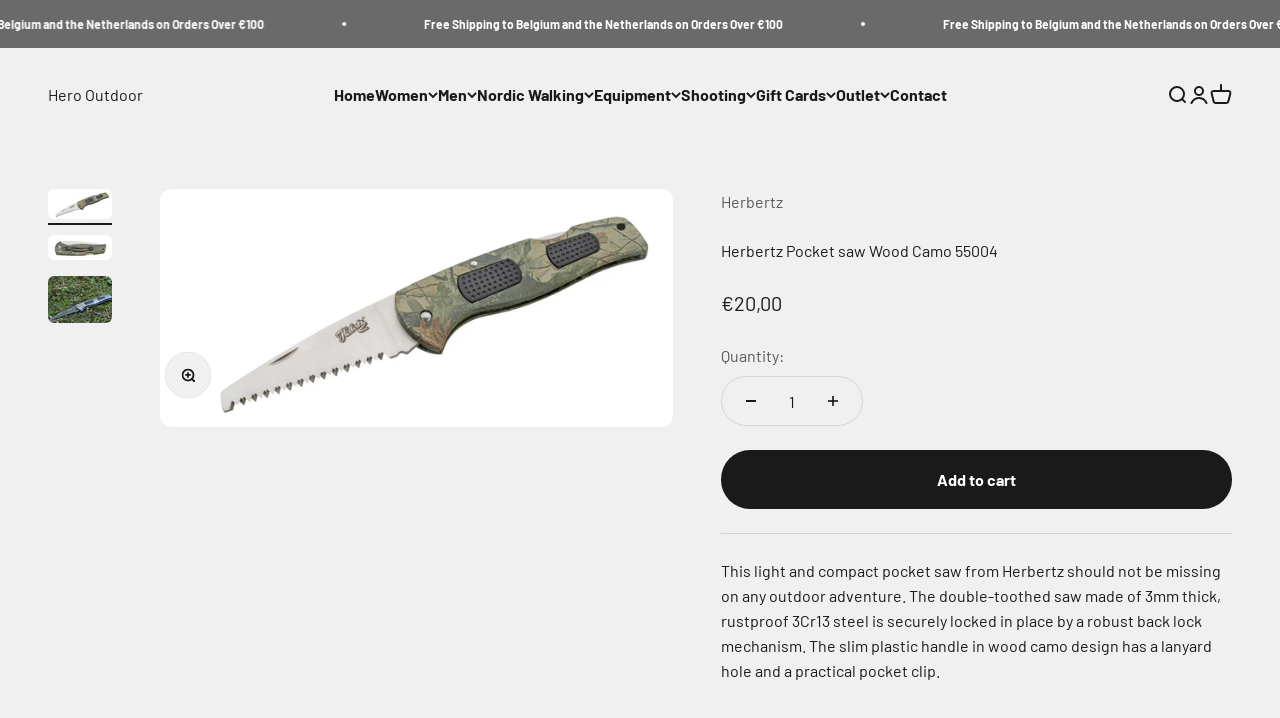

--- FILE ---
content_type: application/x-javascript
request_url: https://amaicdn.com/discountmanager/store/4bffaf001ed8c33bf38a6d0af98a347a.js?1762047665957
body_size: 354
content:
if(typeof Spurit === 'undefined') var Spurit = {};
if(typeof Spurit['Discountmanager'] === 'undefined') Spurit['Discountmanager'] = {};
Spurit['Discountmanager'].settings = {
    enabled: false,
    badge: {},
    enabledCollection: false,
    collectionPageSelector: "",
    productPageSelector: "div[class=\"grid__item product__media-wrapper\"]",
    productIds: [],
    variantIds: []
};
Spurit['Discountmanager'].labelConfig = {
    checkout_label: {
        style: {"color":"#C74230"},
        enabled: false,
        selector: {"position":"before","selector":"a[class=\"cart-item__name h4 break\"]"},
        ajax_cart_enabled: false,
        ajax_cart_selector: {"position":"before","selector":"a[class=\"cart-item__name h4 break\"]"},
    },
    discount_value: {
        enabled: false,
        selector: []    }
};
Spurit['Discountmanager'].cdt_config = {"selector_timer":{"position":"before","selector":"button[class=\"product-form__submit button button--full-width button--secondary\"]"}};
Spurit['Discountmanager'].quantity_remaining_config = {"enabled":false,"label_display":"Only [Q] remaining!","style":{"color":"#FFFFFF"},"display":{"is_display":false,"less_than_or_equal_to_quantity":5},"selector":{"position":"before","selector":"button[class=\"product-form__submit button button--full-width button--secondary\"]"}};
Spurit['Discountmanager'].discount_value_as_percentage_config = {"enabled":false,"display_option":"percentage","current_price":{"style":{"color":"#27AE60"},"selector":{"position":"before","selector":"span[class=\"price-item price-item--sale price-item--last\"]"}},"compare_at_price":{"style":{"color":"#27AE60"},"selector":{"position":"before","selector":"s[class=\"price-item price-item--regular\"]"}},"discount_price":{"style":{"color":"#27AE60"},"selector":{"position":"before","selector":"s[class=\"price-item price-item--regular\"]"}}};
Spurit['Discountmanager'].announcement_widget_config = {"enabled":false,"widget_apply_to":"discount_rule","rule":{"id":"","title":"","enabled":false,"schedule":{"enabled":false},"countdown_timer":null,"products":[],"collection":{"id":"","title":"","url":"","is_generating":false}},"code":{"id":"","title":"","code_selected":[],"schedule":{"enabled":false}},"tab_setting":{"color":"#FF9900","icon":{"id":1,"color":"#1C2B4B","size":80},"icon_custom":"","dialog_box":{"text":"Get 10% off now","color":"#FFFFFF","bg_color":"#7B61FF"},"draggable":true,"shape":"bar"},"widget_setting":{"general":{"bg_color":"#27AE60","border":{"color":"#27ae60","width":1,"radius":1},"bar_position":"bottom","bg_opacity":1,"height":90,"width":90,"parttern":{"color":"#017C10","type":"none"}},"hero_copy":{"text":"SALE 10% OFF!","color":"#FFFFFF","size":24,"style":[]},"micro_copy":{"text":"With a minimum purchase of $20","color":"#FFFFFF","size":16,"style":[]},"call_to_action_button":{"text":"CLICK HERE TO BUY!","button":{"text_color":"#0f7c10","bg_color":"#ffffff","hover_color":"#CCD0D0"},"size":16,"style":[]}}};

if(!Spurit['Discountmanager'].snippet){
    Spurit['Discountmanager'].snippet = {};
}
Spurit['Discountmanager'].snippet.flashSaleUrl = 'https://www.hero.be/pages/flash_sales';

--- FILE ---
content_type: application/x-javascript
request_url: https://amaicdn.com/discountmanager/countdown-timer-flashsale.js
body_size: 45769
content:
(()=>{var t={655:(t,e,r)=>{"use strict";var n=r(36955),o=String;t.exports=function(t){if("Symbol"===n(t))throw new TypeError("Cannot convert a Symbol value to a string");return o(t)}},887:(t,e,r)=>{var n=r(16993),o=r(11791);t.exports=function(t,e,r,i,a){return new o(n().w(t,e,r,i),a||Promise)},t.exports.__esModule=!0,t.exports.default=t.exports},1103:t=>{"use strict";t.exports=function(t){try{return{error:!1,value:t()}}catch(t){return{error:!0,value:t}}}},1469:(t,e,r)=>{"use strict";var n=r(87433);t.exports=function(t,e){return new(n(t))(0===e?0:e)}},1625:(t,e,r)=>{"use strict";var n=r(79504);t.exports=n({}.isPrototypeOf)},1951:(t,e,r)=>{"use strict";var n=r(78227);e.f=n},2008:(t,e,r)=>{"use strict";var n=r(46518),o=r(59213).filter;n({target:"Array",proto:!0,forced:!r(70597)("filter")},{filter:function(t){return o(this,t,arguments.length>1?arguments[1]:void 0)}})},2259:(t,e,r)=>{"use strict";r(70511)("iterator")},2293:(t,e,r)=>{"use strict";var n=r(28551),o=r(35548),i=r(64117),a=r(78227)("species");t.exports=function(t,e){var r,s=n(t).constructor;return void 0===s||i(r=n(s)[a])?e:o(r)}},2360:(t,e,r)=>{"use strict";var n,o=r(28551),i=r(96801),a=r(88727),s=r(30421),c=r(20397),u=r(4055),l=r(66119),f="prototype",d="script",p=l("IE_PROTO"),h=function(){},v=function(t){return"<"+d+">"+t+"</"+d+">"},g=function(t){t.write(v("")),t.close();var e=t.parentWindow.Object;return t=null,e},y=function(){try{n=new ActiveXObject("htmlfile")}catch(t){}var t,e,r;y="undefined"!=typeof document?document.domain&&n?g(n):(e=u("iframe"),r="java"+d+":",e.style.display="none",c.appendChild(e),e.src=String(r),(t=e.contentWindow.document).open(),t.write(v("document.F=Object")),t.close(),t.F):g(n);for(var o=a.length;o--;)delete y[f][a[o]];return y()};s[p]=!0,t.exports=Object.create||function(t,e){var r;return null!==t?(h[f]=o(t),r=new h,h[f]=null,r[p]=t):r=y(),void 0===e?r:i.f(r,e)}},2478:(t,e,r)=>{"use strict";var n=r(79504),o=r(48981),i=Math.floor,a=n("".charAt),s=n("".replace),c=n("".slice),u=/\$([$&'`]|\d{1,2}|<[^>]*>)/g,l=/\$([$&'`]|\d{1,2})/g;t.exports=function(t,e,r,n,f,d){var p=r+t.length,h=n.length,v=l;return void 0!==f&&(f=o(f),v=u),s(d,v,function(o,s){var u;switch(a(s,0)){case"$":return"$";case"&":return t;case"`":return c(e,0,r);case"'":return c(e,p);case"<":u=f[c(s,1,-1)];break;default:var l=+s;if(0===l)return o;if(l>h){var d=i(l/10);return 0===d?o:d<=h?void 0===n[d-1]?a(s,1):n[d-1]+a(s,1):o}u=n[l-1]}return void 0===u?"":u})}},2892:(t,e,r)=>{"use strict";var n=r(46518),o=r(96395),i=r(43724),a=r(44576),s=r(19167),c=r(79504),u=r(92796),l=r(39297),f=r(23167),d=r(1625),p=r(10757),h=r(72777),v=r(79039),g=r(38480).f,y=r(77347).f,m=r(24913).f,b=r(31240),x=r(43802).trim,w="Number",_=a[w],S=s[w],O=_.prototype,C=a.TypeError,k=c("".slice),M=c("".charCodeAt),$=function(t){var e,r,n,o,i,a,s,c,u=h(t,"number");if(p(u))throw new C("Cannot convert a Symbol value to a number");if("string"==typeof u&&u.length>2)if(u=x(u),43===(e=M(u,0))||45===e){if(88===(r=M(u,2))||120===r)return NaN}else if(48===e){switch(M(u,1)){case 66:case 98:n=2,o=49;break;case 79:case 111:n=8,o=55;break;default:return+u}for(a=(i=k(u,2)).length,s=0;s<a;s++)if((c=M(i,s))<48||c>o)return NaN;return parseInt(i,n)}return+u},j=u(w,!_(" 0o1")||!_("0b1")||_("+0x1")),D=function(t){var e,r=arguments.length<1?0:_(function(t){var e=h(t,"number");return"bigint"==typeof e?e:$(e)}(t));return d(O,e=this)&&v(function(){b(e)})?f(Object(r),this,D):r};D.prototype=O,j&&!o&&(O.constructor=D),n({global:!0,constructor:!0,wrap:!0,forced:j},{Number:D});var E=function(t,e){for(var r,n=i?g(e):"MAX_VALUE,MIN_VALUE,NaN,NEGATIVE_INFINITY,POSITIVE_INFINITY,EPSILON,MAX_SAFE_INTEGER,MIN_SAFE_INTEGER,isFinite,isInteger,isNaN,isSafeInteger,parseFloat,parseInt,fromString,range".split(","),o=0;n.length>o;o++)l(e,r=n[o])&&!l(t,r)&&m(t,r,y(e,r))};o&&S&&E(s[w],S),(j||o)&&E(s[w],_)},3362:(t,e,r)=>{"use strict";r(10436),r(16499),r(82003),r(7743),r(51481),r(40280)},3451:(t,e,r)=>{"use strict";var n=r(46518),o=r(79504),i=r(30421),a=r(20034),s=r(39297),c=r(24913).f,u=r(38480),l=r(10298),f=r(34124),d=r(33392),p=r(92744),h=!1,v=d("meta"),g=0,y=function(t){c(t,v,{value:{objectID:"O"+g++,weakData:{}}})},m=t.exports={enable:function(){m.enable=function(){},h=!0;var t=u.f,e=o([].splice),r={};r[v]=1,t(r).length&&(u.f=function(r){for(var n=t(r),o=0,i=n.length;o<i;o++)if(n[o]===v){e(n,o,1);break}return n},n({target:"Object",stat:!0,forced:!0},{getOwnPropertyNames:l.f}))},fastKey:function(t,e){if(!a(t))return"symbol"==typeof t?t:("string"==typeof t?"S":"P")+t;if(!s(t,v)){if(!f(t))return"F";if(!e)return"E";y(t)}return t[v].objectID},getWeakData:function(t,e){if(!s(t,v)){if(!f(t))return!0;if(!e)return!1;y(t)}return t[v].weakData},onFreeze:function(t){return p&&h&&f(t)&&!s(t,v)&&y(t),t}};i[v]=!0},3470:t=>{"use strict";t.exports=Object.is||function(t,e){return t===e?0!==t||1/t==1/e:t!=t&&e!=e}},4055:(t,e,r)=>{"use strict";var n=r(44576),o=r(20034),i=n.document,a=o(i)&&o(i.createElement);t.exports=function(t){return a?i.createElement(t):{}}},4373:t=>{t.exports=function(t){var e=Object(t),r=[];for(var n in e)r.unshift(n);return function t(){for(;r.length;)if((n=r.pop())in e)return t.value=n,t.done=!1,t;return t.done=!0,t}},t.exports.__esModule=!0,t.exports.default=t.exports},4495:(t,e,r)=>{"use strict";var n=r(39519),o=r(79039),i=r(44576).String;t.exports=!!Object.getOwnPropertySymbols&&!o(function(){var t=Symbol("symbol detection");return!i(t)||!(Object(t)instanceof Symbol)||!Symbol.sham&&n&&n<41})},4633:(t,e,r)=>{var n=r(25172),o=r(16993),i=r(55869),a=r(887),s=r(11791),c=r(4373),u=r(30579);function l(){"use strict";var e=o(),r=e.m(l),f=(Object.getPrototypeOf?Object.getPrototypeOf(r):r.__proto__).constructor;function d(t){var e="function"==typeof t&&t.constructor;return!!e&&(e===f||"GeneratorFunction"===(e.displayName||e.name))}var p={throw:1,return:2,break:3,continue:3};function h(t){var e,r;return function(n){e||(e={stop:function(){return r(n.a,2)},catch:function(){return n.v},abrupt:function(t,e){return r(n.a,p[t],e)},delegateYield:function(t,o,i){return e.resultName=o,r(n.d,u(t),i)},finish:function(t){return r(n.f,t)}},r=function(t,r,o){n.p=e.prev,n.n=e.next;try{return t(r,o)}finally{e.next=n.n}}),e.resultName&&(e[e.resultName]=n.v,e.resultName=void 0),e.sent=n.v,e.next=n.n;try{return t.call(this,e)}finally{n.p=e.prev,n.n=e.next}}}return(t.exports=l=function(){return{wrap:function(t,r,n,o){return e.w(h(t),r,n,o&&o.reverse())},isGeneratorFunction:d,mark:e.m,awrap:function(t,e){return new n(t,e)},AsyncIterator:s,async:function(t,e,r,n,o){return(d(e)?a:i)(h(t),e,r,n,o)},keys:c,values:u}},t.exports.__esModule=!0,t.exports.default=t.exports)()}t.exports=l,t.exports.__esModule=!0,t.exports.default=t.exports},5079:t=>{t.exports='<div class="banner banner-square"> <div class="flash-deals-wrapper"> <span class="flash-deals--heading"></span> </div> <div class="flash-deals-countdown"> <div> <svg fill="none" height="20" viewbox="0 0 19 20" width="19" xmlns="http://www.w3.org/2000/svg"> <path d="M9.22527 0.92041C7.41227 0.92041 5.63999 1.45803 4.13254 2.46527C2.62509 3.47252 1.45017 4.90416 0.756369 6.57915C0.0625656 8.25414 -0.118965 10.0972 0.234733 11.8754C0.588431 13.6536 1.46147 15.2869 2.74345 16.5689C4.02543 17.8509 5.65878 18.7239 7.43694 19.0776C9.2151 19.4313 11.0582 19.2498 12.7332 18.556C14.4082 17.8622 15.8398 16.6873 16.8471 15.1798C17.8543 13.6724 18.3919 11.9001 18.3919 10.0871C18.3891 7.65681 17.4224 5.32689 15.7039 3.60843C13.9854 1.88997 11.6555 0.923277 9.22527 0.92041ZM9.22527 17.5871C7.74191 17.5871 6.29186 17.1472 5.05849 16.3231C3.82512 15.499 2.86383 14.3277 2.29617 12.9572C1.72851 11.5868 1.57999 10.0788 1.86938 8.6239C2.15876 7.16904 2.87307 5.83267 3.92196 4.78378C4.97086 3.73488 6.30723 3.02058 7.76209 2.73119C9.21695 2.4418 10.7249 2.59032 12.0954 3.15798C13.4658 3.72564 14.6372 4.68693 15.4613 5.9203C16.2854 7.15367 16.7253 8.60372 16.7253 10.0871C16.7228 12.0755 15.9319 13.9817 14.5259 15.3877C13.1199 16.7937 11.2136 17.5847 9.22527 17.5871Z" fill="white"/> <path d="M10.0573 9.74273V5.08773C10.0573 4.86671 9.96949 4.65475 9.81321 4.49847C9.65693 4.34219 9.44497 4.25439 9.22396 4.25439C9.00294 4.25439 8.79098 4.34219 8.6347 4.49847C8.47842 4.65475 8.39062 4.86671 8.39062 5.08773V10.0877C8.39067 10.3087 8.4785 10.5207 8.63479 10.6769L11.1348 13.1769C11.292 13.3287 11.5025 13.4127 11.721 13.4108C11.9395 13.4089 12.1485 13.3213 12.303 13.1667C12.4575 13.0122 12.5451 12.8032 12.547 12.5847C12.5489 12.3662 12.4649 12.1557 12.3131 11.9986L10.0573 9.74273Z" fill="white"/> </svg> <span class="flash-deals--end-in"></span> </div> </div> </div> '},5240:(t,e,r)=>{"use strict";r(16468)("WeakSet",function(t){return function(){return t(this,arguments.length?arguments[0]:void 0)}},r(91625))},5746:(t,e,r)=>{"use strict";var n=r(69565),o=r(89228),i=r(28551),a=r(20034),s=r(67750),c=r(3470),u=r(655),l=r(55966),f=r(56682);o("search",function(t,e,r){return[function(e){var r=s(this),o=a(e)?l(e,t):void 0;return o?n(o,e,r):new RegExp(e)[t](u(r))},function(t){var n=i(this),o=u(t),a=r(e,n,o);if(a.done)return a.value;var s=n.lastIndex;c(s,0)||(n.lastIndex=0);var l=f(n,o);return c(n.lastIndex,s)||(n.lastIndex=s),null===l?-1:l.index}]})},6469:(t,e,r)=>{"use strict";var n=r(78227),o=r(2360),i=r(24913).f,a=n("unscopables"),s=Array.prototype;void 0===s[a]&&i(s,a,{configurable:!0,value:o(null)}),t.exports=function(t){s[a][t]=!0}},6761:(t,e,r)=>{"use strict";var n=r(46518),o=r(44576),i=r(69565),a=r(79504),s=r(96395),c=r(43724),u=r(4495),l=r(79039),f=r(39297),d=r(1625),p=r(28551),h=r(25397),v=r(56969),g=r(655),y=r(6980),m=r(2360),b=r(71072),x=r(38480),w=r(10298),_=r(33717),S=r(77347),O=r(24913),C=r(96801),k=r(48773),M=r(36840),$=r(62106),j=r(25745),D=r(66119),E=r(30421),T=r(33392),P=r(78227),R=r(1951),A=r(70511),L=r(58242),I=r(10687),N=r(91181),Y=r(59213).forEach,z=D("hidden"),F="Symbol",U="prototype",B=N.set,H=N.getterFor(F),q=Object[U],W=o.Symbol,Z=W&&W[U],G=o.RangeError,V=o.TypeError,J=o.QObject,K=S.f,Q=O.f,X=w.f,tt=k.f,et=a([].push),rt=j("symbols"),nt=j("op-symbols"),ot=j("wks"),it=!J||!J[U]||!J[U].findChild,at=function(t,e,r){var n=K(q,e);n&&delete q[e],Q(t,e,r),n&&t!==q&&Q(q,e,n)},st=c&&l(function(){return 7!==m(Q({},"a",{get:function(){return Q(this,"a",{value:7}).a}})).a})?at:Q,ct=function(t,e){var r=rt[t]=m(Z);return B(r,{type:F,tag:t,description:e}),c||(r.description=e),r},ut=function(t,e,r){t===q&&ut(nt,e,r),p(t);var n=v(e);return p(r),f(rt,n)?(r.enumerable?(f(t,z)&&t[z][n]&&(t[z][n]=!1),r=m(r,{enumerable:y(0,!1)})):(f(t,z)||Q(t,z,y(1,m(null))),t[z][n]=!0),st(t,n,r)):Q(t,n,r)},lt=function(t,e){p(t);var r=h(e),n=b(r).concat(ht(r));return Y(n,function(e){c&&!i(ft,r,e)||ut(t,e,r[e])}),t},ft=function(t){var e=v(t),r=i(tt,this,e);return!(this===q&&f(rt,e)&&!f(nt,e))&&(!(r||!f(this,e)||!f(rt,e)||f(this,z)&&this[z][e])||r)},dt=function(t,e){var r=h(t),n=v(e);if(r!==q||!f(rt,n)||f(nt,n)){var o=K(r,n);return!o||!f(rt,n)||f(r,z)&&r[z][n]||(o.enumerable=!0),o}},pt=function(t){var e=X(h(t)),r=[];return Y(e,function(t){f(rt,t)||f(E,t)||et(r,t)}),r},ht=function(t){var e=t===q,r=X(e?nt:h(t)),n=[];return Y(r,function(t){!f(rt,t)||e&&!f(q,t)||et(n,rt[t])}),n};u||(M(Z=(W=function(){if(d(Z,this))throw new V("Symbol is not a constructor");var t=arguments.length&&void 0!==arguments[0]?g(arguments[0]):void 0,e=T(t),r=function(t){var n=void 0===this?o:this;n===q&&i(r,nt,t),f(n,z)&&f(n[z],e)&&(n[z][e]=!1);var a=y(1,t);try{st(n,e,a)}catch(t){if(!(t instanceof G))throw t;at(n,e,a)}};return c&&it&&st(q,e,{configurable:!0,set:r}),ct(e,t)})[U],"toString",function(){return H(this).tag}),M(W,"withoutSetter",function(t){return ct(T(t),t)}),k.f=ft,O.f=ut,C.f=lt,S.f=dt,x.f=w.f=pt,_.f=ht,R.f=function(t){return ct(P(t),t)},c&&($(Z,"description",{configurable:!0,get:function(){return H(this).description}}),s||M(q,"propertyIsEnumerable",ft,{unsafe:!0}))),n({global:!0,constructor:!0,wrap:!0,forced:!u,sham:!u},{Symbol:W}),Y(b(ot),function(t){A(t)}),n({target:F,stat:!0,forced:!u},{useSetter:function(){it=!0},useSimple:function(){it=!1}}),n({target:"Object",stat:!0,forced:!u,sham:!c},{create:function(t,e){return void 0===e?m(t):lt(m(t),e)},defineProperty:ut,defineProperties:lt,getOwnPropertyDescriptor:dt}),n({target:"Object",stat:!0,forced:!u},{getOwnPropertyNames:pt}),L(),I(W,F),E[z]=!0},6980:t=>{"use strict";t.exports=function(t,e){return{enumerable:!(1&t),configurable:!(2&t),writable:!(4&t),value:e}}},7040:(t,e,r)=>{"use strict";var n=r(4495);t.exports=n&&!Symbol.sham&&"symbol"==typeof Symbol.iterator},7743:(t,e,r)=>{"use strict";var n=r(46518),o=r(69565),i=r(79306),a=r(36043),s=r(1103),c=r(72652);n({target:"Promise",stat:!0,forced:r(90537)},{race:function(t){var e=this,r=a.f(e),n=r.reject,u=s(function(){var a=i(e.resolve);c(t,function(t){o(a,e,t).then(r.resolve,n)})});return u.error&&n(u.value),r.promise}})},7860:(t,e,r)=>{"use strict";var n=r(82839);t.exports=/web0s(?!.*chrome)/i.test(n)},8906:function(t){t.exports=function(){"use strict";return function(t,e){e.prototype.isSameOrBefore=function(t,e){return this.isSame(t,e)||this.isBefore(t,e)}}}()},9539:(t,e,r)=>{"use strict";var n=r(69565),o=r(28551),i=r(55966);t.exports=function(t,e,r){var a,s;o(t);try{if(!(a=i(t,"return"))){if("throw"===e)throw r;return r}a=n(a,t)}catch(t){s=!0,a=t}if("throw"===e)throw r;if(s)throw a;return o(a),r}},10298:(t,e,r)=>{"use strict";var n=r(22195),o=r(25397),i=r(38480).f,a=r(67680),s="object"==typeof window&&window&&Object.getOwnPropertyNames?Object.getOwnPropertyNames(window):[];t.exports.f=function(t){return s&&"Window"===n(t)?function(t){try{return i(t)}catch(t){return a(s)}}(t):i(o(t))}},10350:(t,e,r)=>{"use strict";var n=r(43724),o=r(39297),i=Function.prototype,a=n&&Object.getOwnPropertyDescriptor,s=o(i,"name"),c=s&&"something"===function(){}.name,u=s&&(!n||n&&a(i,"name").configurable);t.exports={EXISTS:s,PROPER:c,CONFIGURABLE:u}},10436:(t,e,r)=>{"use strict";var n,o,i,a,s=r(46518),c=r(96395),u=r(16193),l=r(44576),f=r(19167),d=r(69565),p=r(36840),h=r(52967),v=r(10687),g=r(87633),y=r(79306),m=r(94901),b=r(20034),x=r(90679),w=r(2293),_=r(59225).set,S=r(91955),O=r(90757),C=r(1103),k=r(18265),M=r(91181),$=r(80550),j=r(10916),D=r(36043),E="Promise",T=j.CONSTRUCTOR,P=j.REJECTION_EVENT,R=j.SUBCLASSING,A=M.getterFor(E),L=M.set,I=$&&$.prototype,N=$,Y=I,z=l.TypeError,F=l.document,U=l.process,B=D.f,H=B,q=!!(F&&F.createEvent&&l.dispatchEvent),W="unhandledrejection",Z=function(t){var e;return!(!b(t)||!m(e=t.then))&&e},G=function(t,e){var r,n,o,i=e.value,a=1===e.state,s=a?t.ok:t.fail,c=t.resolve,u=t.reject,l=t.domain;try{s?(a||(2===e.rejection&&X(e),e.rejection=1),!0===s?r=i:(l&&l.enter(),r=s(i),l&&(l.exit(),o=!0)),r===t.promise?u(new z("Promise-chain cycle")):(n=Z(r))?d(n,r,c,u):c(r)):u(i)}catch(t){l&&!o&&l.exit(),u(t)}},V=function(t,e){t.notified||(t.notified=!0,S(function(){for(var r,n=t.reactions;r=n.get();)G(r,t);t.notified=!1,e&&!t.rejection&&K(t)}))},J=function(t,e,r){var n,o;q?((n=F.createEvent("Event")).promise=e,n.reason=r,n.initEvent(t,!1,!0),l.dispatchEvent(n)):n={promise:e,reason:r},!P&&(o=l["on"+t])?o(n):t===W&&O("Unhandled promise rejection",r)},K=function(t){d(_,l,function(){var e,r=t.facade,n=t.value;if(Q(t)&&(e=C(function(){u?U.emit("unhandledRejection",n,r):J(W,r,n)}),t.rejection=u||Q(t)?2:1,e.error))throw e.value})},Q=function(t){return 1!==t.rejection&&!t.parent},X=function(t){d(_,l,function(){var e=t.facade;u?U.emit("rejectionHandled",e):J("rejectionhandled",e,t.value)})},tt=function(t,e,r){return function(n){t(e,n,r)}},et=function(t,e,r){t.done||(t.done=!0,r&&(t=r),t.value=e,t.state=2,V(t,!0))},rt=function(t,e,r){if(!t.done){t.done=!0,r&&(t=r);try{if(t.facade===e)throw new z("Promise can't be resolved itself");var n=Z(e);n?S(function(){var r={done:!1};try{d(n,e,tt(rt,r,t),tt(et,r,t))}catch(e){et(r,e,t)}}):(t.value=e,t.state=1,V(t,!1))}catch(e){et({done:!1},e,t)}}};if(T&&(Y=(N=function(t){x(this,Y),y(t),d(n,this);var e=A(this);try{t(tt(rt,e),tt(et,e))}catch(t){et(e,t)}}).prototype,(n=function(t){L(this,{type:E,done:!1,notified:!1,parent:!1,reactions:new k,rejection:!1,state:0,value:null})}).prototype=p(Y,"then",function(t,e){var r=A(this),n=B(w(this,N));return r.parent=!0,n.ok=!m(t)||t,n.fail=m(e)&&e,n.domain=u?U.domain:void 0,0===r.state?r.reactions.add(n):S(function(){G(n,r)}),n.promise}),o=function(){var t=new n,e=A(t);this.promise=t,this.resolve=tt(rt,e),this.reject=tt(et,e)},D.f=B=function(t){return t===N||t===i?new o(t):H(t)},!c&&m($)&&I!==Object.prototype)){a=I.then,R||p(I,"then",function(t,e){var r=this;return new N(function(t,e){d(a,r,t,e)}).then(t,e)},{unsafe:!0});try{delete I.constructor}catch(t){}h&&h(I,Y)}s({global:!0,constructor:!0,wrap:!0,forced:T},{Promise:N}),i=f.Promise,v(N,E,!1,!0),g(E)},10687:(t,e,r)=>{"use strict";var n=r(24913).f,o=r(39297),i=r(78227)("toStringTag");t.exports=function(t,e,r){t&&!r&&(t=t.prototype),t&&!o(t,i)&&n(t,i,{configurable:!0,value:e})}},10757:(t,e,r)=>{"use strict";var n=r(97751),o=r(94901),i=r(1625),a=r(7040),s=Object;t.exports=a?function(t){return"symbol"==typeof t}:function(t){var e=n("Symbol");return o(e)&&i(e.prototype,s(t))}},10916:(t,e,r)=>{"use strict";var n=r(44576),o=r(80550),i=r(94901),a=r(92796),s=r(33706),c=r(78227),u=r(84215),l=r(96395),f=r(39519),d=o&&o.prototype,p=c("species"),h=!1,v=i(n.PromiseRejectionEvent),g=a("Promise",function(){var t=s(o),e=t!==String(o);if(!e&&66===f)return!0;if(l&&(!d.catch||!d.finally))return!0;if(!f||f<51||!/native code/.test(t)){var r=new o(function(t){t(1)}),n=function(t){t(function(){},function(){})};if((r.constructor={})[p]=n,!(h=r.then(function(){})instanceof n))return!0}return!(e||"BROWSER"!==u&&"DENO"!==u||v)});t.exports={CONSTRUCTOR:g,REJECTION_EVENT:v,SUBCLASSING:h}},11056:(t,e,r)=>{"use strict";var n=r(24913).f;t.exports=function(t,e,r){r in t||n(t,r,{configurable:!0,get:function(){return e[r]},set:function(t){e[r]=t}})}},11791:(t,e,r)=>{var n=r(25172),o=r(75546);t.exports=function t(e,r){function i(t,o,a,s){try{var c=e[t](o),u=c.value;return u instanceof n?r.resolve(u.v).then(function(t){i("next",t,a,s)},function(t){i("throw",t,a,s)}):r.resolve(u).then(function(t){c.value=t,a(c)},function(t){return i("throw",t,a,s)})}catch(t){s(t)}}var a;this.next||(o(t.prototype),o(t.prototype,"function"==typeof Symbol&&Symbol.asyncIterator||"@asyncIterator",function(){return this})),o(this,"_invoke",function(t,e,n){function o(){return new r(function(e,r){i(t,n,e,r)})}return a=a?a.then(o,o):o()},!0)},t.exports.__esModule=!0,t.exports.default=t.exports},12211:(t,e,r)=>{"use strict";var n=r(79039);t.exports=!n(function(){function t(){}return t.prototype.constructor=null,Object.getPrototypeOf(new t)!==t.prototype})},13925:(t,e,r)=>{"use strict";var n=r(20034);t.exports=function(t){return n(t)||null===t}},15652:(t,e,r)=>{"use strict";var n=r(79039);t.exports=n(function(){if("function"==typeof ArrayBuffer){var t=new ArrayBuffer(8);Object.isExtensible(t)&&Object.defineProperty(t,"a",{value:8})}})},15750:function(t){t.exports=function(){"use strict";var t={LTS:"h:mm:ss A",LT:"h:mm A",L:"MM/DD/YYYY",LL:"MMMM D, YYYY",LLL:"MMMM D, YYYY h:mm A",LLLL:"dddd, MMMM D, YYYY h:mm A"};return function(e,r,n){var o=r.prototype,i=o.format;n.en.formats=t,o.format=function(e){void 0===e&&(e="YYYY-MM-DDTHH:mm:ssZ");var r=this.$locale().formats,n=function(e,r){return e.replace(/(\[[^\]]+])|(LTS?|l{1,4}|L{1,4})/g,function(e,n,o){var i=o&&o.toUpperCase();return n||r[o]||t[o]||r[i].replace(/(\[[^\]]+])|(MMMM|MM|DD|dddd)/g,function(t,e,r){return e||r.slice(1)})})}(e,void 0===r?{}:r);return i.call(this,n)}}}()},16193:(t,e,r)=>{"use strict";var n=r(84215);t.exports="NODE"===n},16468:(t,e,r)=>{"use strict";var n=r(46518),o=r(44576),i=r(79504),a=r(92796),s=r(36840),c=r(3451),u=r(72652),l=r(90679),f=r(94901),d=r(64117),p=r(20034),h=r(79039),v=r(84428),g=r(10687),y=r(23167);t.exports=function(t,e,r){var m=-1!==t.indexOf("Map"),b=-1!==t.indexOf("Weak"),x=m?"set":"add",w=o[t],_=w&&w.prototype,S=w,O={},C=function(t){var e=i(_[t]);s(_,t,"add"===t?function(t){return e(this,0===t?0:t),this}:"delete"===t?function(t){return!(b&&!p(t))&&e(this,0===t?0:t)}:"get"===t?function(t){return b&&!p(t)?void 0:e(this,0===t?0:t)}:"has"===t?function(t){return!(b&&!p(t))&&e(this,0===t?0:t)}:function(t,r){return e(this,0===t?0:t,r),this})};if(a(t,!f(w)||!(b||_.forEach&&!h(function(){(new w).entries().next()}))))S=r.getConstructor(e,t,m,x),c.enable();else if(a(t,!0)){var k=new S,M=k[x](b?{}:-0,1)!==k,$=h(function(){k.has(1)}),j=v(function(t){new w(t)}),D=!b&&h(function(){for(var t=new w,e=5;e--;)t[x](e,e);return!t.has(-0)});j||((S=e(function(t,e){l(t,_);var r=y(new w,t,S);return d(e)||u(e,r[x],{that:r,AS_ENTRIES:m}),r})).prototype=_,_.constructor=S),($||D)&&(C("delete"),C("has"),m&&C("get")),(D||M)&&C(x),b&&_.clear&&delete _.clear}return O[t]=S,n({global:!0,constructor:!0,forced:S!==w},O),g(S,t),b||r.setStrong(S,t,m),S}},16499:(t,e,r)=>{"use strict";var n=r(46518),o=r(69565),i=r(79306),a=r(36043),s=r(1103),c=r(72652);n({target:"Promise",stat:!0,forced:r(90537)},{all:function(t){var e=this,r=a.f(e),n=r.resolve,u=r.reject,l=s(function(){var r=i(e.resolve),a=[],s=0,l=1;c(t,function(t){var i=s++,c=!1;l++,o(r,e,t).then(function(t){c||(c=!0,a[i]=t,--l||n(a))},u)}),--l||n(a)});return l.error&&u(l.value),r.promise}})},16823:t=>{"use strict";var e=String;t.exports=function(t){try{return e(t)}catch(t){return"Object"}}},16993:(t,e,r)=>{var n=r(75546);function o(){
/*! regenerator-runtime -- Copyright (c) 2014-present, Facebook, Inc. -- license (MIT): https://github.com/babel/babel/blob/main/packages/babel-helpers/LICENSE */
var e,r,i="function"==typeof Symbol?Symbol:{},a=i.iterator||"@@iterator",s=i.toStringTag||"@@toStringTag";function c(t,o,i,a){var s=o&&o.prototype instanceof l?o:l,c=Object.create(s.prototype);return n(c,"_invoke",function(t,n,o){var i,a,s,c=0,l=o||[],f=!1,d={p:0,n:0,v:e,a:p,f:p.bind(e,4),d:function(t,r){return i=t,a=0,s=e,d.n=r,u}};function p(t,n){for(a=t,s=n,r=0;!f&&c&&!o&&r<l.length;r++){var o,i=l[r],p=d.p,h=i[2];t>3?(o=h===n)&&(s=i[(a=i[4])?5:(a=3,3)],i[4]=i[5]=e):i[0]<=p&&((o=t<2&&p<i[1])?(a=0,d.v=n,d.n=i[1]):p<h&&(o=t<3||i[0]>n||n>h)&&(i[4]=t,i[5]=n,d.n=h,a=0))}if(o||t>1)return u;throw f=!0,n}return function(o,l,h){if(c>1)throw TypeError("Generator is already running");for(f&&1===l&&p(l,h),a=l,s=h;(r=a<2?e:s)||!f;){i||(a?a<3?(a>1&&(d.n=-1),p(a,s)):d.n=s:d.v=s);try{if(c=2,i){if(a||(o="next"),r=i[o]){if(!(r=r.call(i,s)))throw TypeError("iterator result is not an object");if(!r.done)return r;s=r.value,a<2&&(a=0)}else 1===a&&(r=i.return)&&r.call(i),a<2&&(s=TypeError("The iterator does not provide a '"+o+"' method"),a=1);i=e}else if((r=(f=d.n<0)?s:t.call(n,d))!==u)break}catch(t){i=e,a=1,s=t}finally{c=1}}return{value:r,done:f}}}(t,i,a),!0),c}var u={};function l(){}function f(){}function d(){}r=Object.getPrototypeOf;var p=[][a]?r(r([][a]())):(n(r={},a,function(){return this}),r),h=d.prototype=l.prototype=Object.create(p);function v(t){return Object.setPrototypeOf?Object.setPrototypeOf(t,d):(t.__proto__=d,n(t,s,"GeneratorFunction")),t.prototype=Object.create(h),t}return f.prototype=d,n(h,"constructor",d),n(d,"constructor",f),f.displayName="GeneratorFunction",n(d,s,"GeneratorFunction"),n(h),n(h,s,"Generator"),n(h,a,function(){return this}),n(h,"toString",function(){return"[object Generator]"}),(t.exports=o=function(){return{w:c,m:v}},t.exports.__esModule=!0,t.exports.default=t.exports)()}t.exports=o,t.exports.__esModule=!0,t.exports.default=t.exports},18014:(t,e,r)=>{"use strict";var n=r(91291),o=Math.min;t.exports=function(t){var e=n(t);return e>0?o(e,9007199254740991):0}},18265:t=>{"use strict";var e=function(){this.head=null,this.tail=null};e.prototype={add:function(t){var e={item:t,next:null},r=this.tail;r?r.next=e:this.head=e,this.tail=e},get:function(){var t=this.head;if(t)return null===(this.head=t.next)&&(this.tail=null),t.item}},t.exports=e},18745:(t,e,r)=>{"use strict";var n=r(40616),o=Function.prototype,i=o.apply,a=o.call;t.exports="object"==typeof Reflect&&Reflect.apply||(n?a.bind(i):function(){return a.apply(i,arguments)})},18814:(t,e,r)=>{"use strict";var n=r(79039),o=r(44576).RegExp;t.exports=n(function(){var t=o("(?<a>b)","g");return"b"!==t.exec("b").groups.a||"bc"!=="b".replace(t,"$<a>c")})},19167:(t,e,r)=>{"use strict";var n=r(44576);t.exports=n},19617:(t,e,r)=>{"use strict";var n=r(25397),o=r(35610),i=r(26198),a=function(t){return function(e,r,a){var s=n(e),c=i(s);if(0===c)return!t&&-1;var u,l=o(a,c);if(t&&r!=r){for(;c>l;)if((u=s[l++])!=u)return!0}else for(;c>l;l++)if((t||l in s)&&s[l]===r)return t||l||0;return!t&&-1}};t.exports={includes:a(!0),indexOf:a(!1)}},20034:(t,e,r)=>{"use strict";var n=r(94901);t.exports=function(t){return"object"==typeof t?null!==t:n(t)}},20397:(t,e,r)=>{"use strict";var n=r(97751);t.exports=n("document","documentElement")},22195:(t,e,r)=>{"use strict";var n=r(79504),o=n({}.toString),i=n("".slice);t.exports=function(t){return i(o(t),8,-1)}},22812:t=>{"use strict";var e=TypeError;t.exports=function(t,r){if(t<r)throw new e("Not enough arguments");return t}},23167:(t,e,r)=>{"use strict";var n=r(94901),o=r(20034),i=r(52967);t.exports=function(t,e,r){var a,s;return i&&n(a=e.constructor)&&a!==r&&o(s=a.prototype)&&s!==r.prototype&&i(t,s),t}},23418:(t,e,r)=>{"use strict";var n=r(46518),o=r(97916);n({target:"Array",stat:!0,forced:!r(84428)(function(t){Array.from(t)})},{from:o})},23500:(t,e,r)=>{"use strict";var n=r(44576),o=r(67400),i=r(79296),a=r(90235),s=r(66699),c=function(t){if(t&&t.forEach!==a)try{s(t,"forEach",a)}catch(e){t.forEach=a}};for(var u in o)o[u]&&c(n[u]&&n[u].prototype);c(i)},23792:(t,e,r)=>{"use strict";var n=r(25397),o=r(6469),i=r(26269),a=r(91181),s=r(24913).f,c=r(51088),u=r(62529),l=r(96395),f=r(43724),d="Array Iterator",p=a.set,h=a.getterFor(d);t.exports=c(Array,"Array",function(t,e){p(this,{type:d,target:n(t),index:0,kind:e})},function(){var t=h(this),e=t.target,r=t.index++;if(!e||r>=e.length)return t.target=null,u(void 0,!0);switch(t.kind){case"keys":return u(r,!1);case"values":return u(e[r],!1)}return u([r,e[r]],!1)},"values");var v=i.Arguments=i.Array;if(o("keys"),o("values"),o("entries"),!l&&f&&"values"!==v.name)try{s(v,"name",{value:"values"})}catch(t){}},24913:(t,e,r)=>{"use strict";var n=r(43724),o=r(35917),i=r(48686),a=r(28551),s=r(56969),c=TypeError,u=Object.defineProperty,l=Object.getOwnPropertyDescriptor,f="enumerable",d="configurable",p="writable";e.f=n?i?function(t,e,r){if(a(t),e=s(e),a(r),"function"==typeof t&&"prototype"===e&&"value"in r&&p in r&&!r[p]){var n=l(t,e);n&&n[p]&&(t[e]=r.value,r={configurable:d in r?r[d]:n[d],enumerable:f in r?r[f]:n[f],writable:!1})}return u(t,e,r)}:u:function(t,e,r){if(a(t),e=s(e),a(r),o)try{return u(t,e,r)}catch(t){}if("get"in r||"set"in r)throw new c("Accessors not supported");return"value"in r&&(t[e]=r.value),t}},25172:t=>{t.exports=function(t,e){this.v=t,this.k=e},t.exports.__esModule=!0,t.exports.default=t.exports},25397:(t,e,r)=>{"use strict";var n=r(47055),o=r(67750);t.exports=function(t){return n(o(t))}},25440:(t,e,r)=>{"use strict";var n=r(18745),o=r(69565),i=r(79504),a=r(89228),s=r(79039),c=r(28551),u=r(94901),l=r(20034),f=r(91291),d=r(18014),p=r(655),h=r(67750),v=r(57829),g=r(55966),y=r(2478),m=r(61034),b=r(56682),x=r(78227)("replace"),w=Math.max,_=Math.min,S=i([].concat),O=i([].push),C=i("".indexOf),k=i("".slice),M=function(t){return void 0===t?t:String(t)},$="$0"==="a".replace(/./,"$0"),j=!!/./[x]&&""===/./[x]("a","$0");a("replace",function(t,e,r){var i=j?"$":"$0";return[function(t,r){var n=h(this),i=l(t)?g(t,x):void 0;return i?o(i,t,n,r):o(e,p(n),t,r)},function(t,o){var a=c(this),s=p(t);if("string"==typeof o&&-1===C(o,i)&&-1===C(o,"$<")){var l=r(e,a,s,o);if(l.done)return l.value}var h=u(o);h||(o=p(o));var g,x=p(m(a)),$=-1!==C(x,"g");$&&(g=-1!==C(x,"u"),a.lastIndex=0);for(var j,D=[];null!==(j=b(a,s))&&(O(D,j),$);){""===p(j[0])&&(a.lastIndex=v(s,d(a.lastIndex),g))}for(var E="",T=0,P=0;P<D.length;P++){for(var R,A=p((j=D[P])[0]),L=w(_(f(j.index),s.length),0),I=[],N=1;N<j.length;N++)O(I,M(j[N]));var Y=j.groups;if(h){var z=S([A],I,L,s);void 0!==Y&&O(z,Y),R=p(n(o,void 0,z))}else R=y(A,s,L,I,Y,o);L>=T&&(E+=k(s,T,L)+R,T=L+A.length)}return E+k(s,T)}]},!!s(function(){var t=/./;return t.exec=function(){var t=[];return t.groups={a:"7"},t},"7"!=="".replace(t,"$<a>")})||!$||j)},25745:(t,e,r)=>{"use strict";var n=r(77629);t.exports=function(t,e){return n[t]||(n[t]=e||{})}},26099:(t,e,r)=>{"use strict";var n=r(92140),o=r(36840),i=r(53179);n||o(Object.prototype,"toString",i,{unsafe:!0})},26198:(t,e,r)=>{"use strict";var n=r(18014);t.exports=function(t){return n(t.length)}},26269:t=>{"use strict";t.exports={}},27337:(t,e,r)=>{"use strict";var n=r(46518),o=r(79504),i=r(35610),a=RangeError,s=String.fromCharCode,c=String.fromCodePoint,u=o([].join);n({target:"String",stat:!0,arity:1,forced:!!c&&1!==c.length},{fromCodePoint:function(t){for(var e,r=[],n=arguments.length,o=0;n>o;){if(e=+arguments[o++],i(e,1114111)!==e)throw new a(e+" is not a valid code point");r[o]=e<65536?s(e):s(55296+((e-=65536)>>10),e%1024+56320)}return u(r,"")}})},27476:(t,e,r)=>{"use strict";var n=r(22195),o=r(79504);t.exports=function(t){if("Function"===n(t))return o(t)}},27495:(t,e,r)=>{"use strict";var n=r(46518),o=r(57323);n({target:"RegExp",proto:!0,forced:/./.exec!==o},{exec:o})},28551:(t,e,r)=>{"use strict";var n=r(20034),o=String,i=TypeError;t.exports=function(t){if(n(t))return t;throw new i(o(t)+" is not an object")}},28706:(t,e,r)=>{"use strict";var n=r(46518),o=r(79039),i=r(34376),a=r(20034),s=r(48981),c=r(26198),u=r(96837),l=r(97040),f=r(1469),d=r(70597),p=r(78227),h=r(39519),v=p("isConcatSpreadable"),g=h>=51||!o(function(){var t=[];return t[v]=!1,t.concat()[0]!==t}),y=function(t){if(!a(t))return!1;var e=t[v];return void 0!==e?!!e:i(t)};n({target:"Array",proto:!0,arity:1,forced:!g||!d("concat")},{concat:function(t){var e,r,n,o,i,a=s(this),d=f(a,0),p=0;for(e=-1,n=arguments.length;e<n;e++)if(y(i=-1===e?a:arguments[e]))for(o=c(i),u(p+o),r=0;r<o;r++,p++)r in i&&l(d,p,i[r]);else u(p+1),l(d,p++,i);return d.length=p,d}})},30421:t=>{"use strict";t.exports={}},30566:(t,e,r)=>{"use strict";var n=r(79504),o=r(79306),i=r(20034),a=r(39297),s=r(67680),c=r(40616),u=Function,l=n([].concat),f=n([].join),d={};t.exports=c?u.bind:function(t){var e=o(this),r=e.prototype,n=s(arguments,1),c=function(){var r=l(n,s(arguments));return this instanceof c?function(t,e,r){if(!a(d,e)){for(var n=[],o=0;o<e;o++)n[o]="a["+o+"]";d[e]=u("C,a","return new C("+f(n,",")+")")}return d[e](t,r)}(e,r.length,r):e.apply(t,r)};return i(r)&&(c.prototype=r),c}},30579:(t,e,r)=>{var n=r(73738).default;t.exports=function(t){if(null!=t){var e=t["function"==typeof Symbol&&Symbol.iterator||"@@iterator"],r=0;if(e)return e.call(t);if("function"==typeof t.next)return t;if(!isNaN(t.length))return{next:function(){return t&&r>=t.length&&(t=void 0),{value:t&&t[r++],done:!t}}}}throw new TypeError(n(t)+" is not iterable")},t.exports.__esModule=!0,t.exports.default=t.exports},30958:(t,e,r)=>{"use strict";r(5240)},31240:(t,e,r)=>{"use strict";var n=r(79504);t.exports=n(1.1.valueOf)},33110:(t,e,r)=>{"use strict";var n=r(46518),o=r(97751),i=r(18745),a=r(69565),s=r(79504),c=r(79039),u=r(94901),l=r(10757),f=r(67680),d=r(66933),p=r(4495),h=String,v=o("JSON","stringify"),g=s(/./.exec),y=s("".charAt),m=s("".charCodeAt),b=s("".replace),x=s(1.1.toString),w=/[\uD800-\uDFFF]/g,_=/^[\uD800-\uDBFF]$/,S=/^[\uDC00-\uDFFF]$/,O=!p||c(function(){var t=o("Symbol")("stringify detection");return"[null]"!==v([t])||"{}"!==v({a:t})||"{}"!==v(Object(t))}),C=c(function(){return'"\\udf06\\ud834"'!==v("\udf06\ud834")||'"\\udead"'!==v("\udead")}),k=function(t,e){var r=f(arguments),n=d(e);if(u(n)||void 0!==t&&!l(t))return r[1]=function(t,e){if(u(n)&&(e=a(n,this,h(t),e)),!l(e))return e},i(v,null,r)},M=function(t,e,r){var n=y(r,e-1),o=y(r,e+1);return g(_,t)&&!g(S,o)||g(S,t)&&!g(_,n)?"\\u"+x(m(t,0),16):t};v&&n({target:"JSON",stat:!0,arity:3,forced:O||C},{stringify:function(t,e,r){var n=f(arguments),o=i(O?k:v,null,n);return C&&"string"==typeof o?b(o,w,M):o}})},33392:(t,e,r)=>{"use strict";var n=r(79504),o=0,i=Math.random(),a=n(1.1.toString);t.exports=function(t){return"Symbol("+(void 0===t?"":t)+")_"+a(++o+i,36)}},33517:(t,e,r)=>{"use strict";var n=r(79504),o=r(79039),i=r(94901),a=r(36955),s=r(97751),c=r(33706),u=function(){},l=s("Reflect","construct"),f=/^\s*(?:class|function)\b/,d=n(f.exec),p=!f.test(u),h=function(t){if(!i(t))return!1;try{return l(u,[],t),!0}catch(t){return!1}},v=function(t){if(!i(t))return!1;switch(a(t)){case"AsyncFunction":case"GeneratorFunction":case"AsyncGeneratorFunction":return!1}try{return p||!!d(f,c(t))}catch(t){return!0}};v.sham=!0,t.exports=!l||o(function(){var t;return h(h.call)||!h(Object)||!h(function(){t=!0})||t})?v:h},33706:(t,e,r)=>{"use strict";var n=r(79504),o=r(94901),i=r(77629),a=n(Function.toString);o(i.inspectSource)||(i.inspectSource=function(t){return a(t)}),t.exports=i.inspectSource},33717:(t,e)=>{"use strict";e.f=Object.getOwnPropertySymbols},33994:(t,e,r)=>{"use strict";var n=r(57657).IteratorPrototype,o=r(2360),i=r(6980),a=r(10687),s=r(26269),c=function(){return this};t.exports=function(t,e,r,u){var l=e+" Iterator";return t.prototype=o(n,{next:i(+!u,r)}),a(t,l,!1,!0),s[l]=c,t}},34124:(t,e,r)=>{"use strict";var n=r(79039),o=r(20034),i=r(22195),a=r(15652),s=Object.isExtensible,c=n(function(){s(1)});t.exports=c||a?function(t){return!!o(t)&&((!a||"ArrayBuffer"!==i(t))&&(!s||s(t)))}:s},34376:(t,e,r)=>{"use strict";var n=r(22195);t.exports=Array.isArray||function(t){return"Array"===n(t)}},34598:(t,e,r)=>{"use strict";var n=r(79039);t.exports=function(t,e){var r=[][t];return!!r&&n(function(){r.call(null,e||function(){return 1},1)})}},34782:(t,e,r)=>{"use strict";var n=r(46518),o=r(34376),i=r(33517),a=r(20034),s=r(35610),c=r(26198),u=r(25397),l=r(97040),f=r(78227),d=r(70597),p=r(67680),h=d("slice"),v=f("species"),g=Array,y=Math.max;n({target:"Array",proto:!0,forced:!h},{slice:function(t,e){var r,n,f,d=u(this),h=c(d),m=s(t,h),b=s(void 0===e?h:e,h);if(o(d)&&(r=d.constructor,(i(r)&&(r===g||o(r.prototype))||a(r)&&null===(r=r[v]))&&(r=void 0),r===g||void 0===r))return p(d,m,b);for(n=new(void 0===r?g:r)(y(b-m,0)),f=0;m<b;m++,f++)m in d&&l(n,f,d[m]);return n.length=f,n}})},35031:(t,e,r)=>{"use strict";var n=r(97751),o=r(79504),i=r(38480),a=r(33717),s=r(28551),c=o([].concat);t.exports=n("Reflect","ownKeys")||function(t){var e=i.f(s(t)),r=a.f;return r?c(e,r(t)):e}},35548:(t,e,r)=>{"use strict";var n=r(33517),o=r(16823),i=TypeError;t.exports=function(t){if(n(t))return t;throw new i(o(t)+" is not a constructor")}},35610:(t,e,r)=>{"use strict";var n=r(91291),o=Math.max,i=Math.min;t.exports=function(t,e){var r=n(t);return r<0?o(r+e,0):i(r,e)}},35917:(t,e,r)=>{"use strict";var n=r(43724),o=r(79039),i=r(4055);t.exports=!n&&!o(function(){return 7!==Object.defineProperty(i("div"),"a",{get:function(){return 7}}).a})},36043:(t,e,r)=>{"use strict";var n=r(79306),o=TypeError,i=function(t){var e,r;this.promise=new t(function(t,n){if(void 0!==e||void 0!==r)throw new o("Bad Promise constructor");e=t,r=n}),this.resolve=n(e),this.reject=n(r)};t.exports.f=function(t){return new i(t)}},36840:(t,e,r)=>{"use strict";var n=r(94901),o=r(24913),i=r(50283),a=r(39433);t.exports=function(t,e,r,s){s||(s={});var c=s.enumerable,u=void 0!==s.name?s.name:e;if(n(r)&&i(r,u,s),s.global)c?t[e]=r:a(e,r);else{try{s.unsafe?t[e]&&(c=!0):delete t[e]}catch(t){}c?t[e]=r:o.f(t,e,{value:r,enumerable:!1,configurable:!s.nonConfigurable,writable:!s.nonWritable})}return t}},36955:(t,e,r)=>{"use strict";var n=r(92140),o=r(94901),i=r(22195),a=r(78227)("toStringTag"),s=Object,c="Arguments"===i(function(){return arguments}());t.exports=n?i:function(t){var e,r,n;return void 0===t?"Undefined":null===t?"Null":"string"==typeof(r=function(t,e){try{return t[e]}catch(t){}}(e=s(t),a))?r:c?i(e):"Object"===(n=i(e))&&o(e.callee)?"Arguments":n}},37872:function(t){t.exports=function(){"use strict";return function(t,e,r){e.prototype.isBetween=function(t,e,n,o){var i=r(t),a=r(e),s="("===(o=o||"()")[0],c=")"===o[1];return(s?this.isAfter(i,n):!this.isBefore(i,n))&&(c?this.isBefore(a,n):!this.isAfter(a,n))||(s?this.isBefore(i,n):!this.isAfter(i,n))&&(c?this.isAfter(a,n):!this.isBefore(a,n))}}}()},38480:(t,e,r)=>{"use strict";var n=r(61828),o=r(88727).concat("length","prototype");e.f=Object.getOwnPropertyNames||function(t){return n(t,o)}},38781:(t,e,r)=>{"use strict";var n=r(10350).PROPER,o=r(36840),i=r(28551),a=r(655),s=r(79039),c=r(61034),u="toString",l=RegExp.prototype,f=l[u],d=s(function(){return"/a/b"!==f.call({source:"a",flags:"b"})}),p=n&&f.name!==u;(d||p)&&o(l,u,function(){var t=i(this);return"/"+a(t.source)+"/"+a(c(t))},{unsafe:!0})},39297:(t,e,r)=>{"use strict";var n=r(79504),o=r(48981),i=n({}.hasOwnProperty);t.exports=Object.hasOwn||function(t,e){return i(o(t),e)}},39395:t=>{t.exports="<style>*{box-sizing:border-box;--bgColor:background_color;--flashDealTextColor:flash_deal_text_color;--endInTextColor:end_in_text_color;--bg-pattern:url(background_pattern);cursor:default}.banner{display:flex;justify-content:space-between;align-items:center;background-color:var(--bgColor);background-image:var(--bg-pattern);background-repeat:repeat-x;background-size:23%;background-position:center left}.flash-deals-wrapper{padding:14px 0 14px 24px;width:50%}.flash-deals-countdown{padding-right:24px;display:flex;align-items:center;gap:12px}.flash-deals-countdown>div{gap:12px;display:flex;align-items:center}.flash-deals--heading{font-weight:700;font-size:35px;line-height:48px;text-transform:uppercase;color:var(--flashDealTextColor);text-align:unset}.flash-deals--end-in{font-weight:400;font-size:12px;text-transform:uppercase;line-height:22px;color:var(--endInTextColor)}svg{color:#fff}.banner.banner--small{background-size:50%}.banner--small .flash-deals-wrapper{padding:10px 0 10px 10px}.banner--small .flash-deals-countdown{padding-right:10px;flex-direction:column;align-items:flex-start;gap:8px}.banner--small .flash-deals-countdown>div{gap:8px}.banner--small .flash-deals--heading{font-size:20px}.banner--small .flash-deals--end-in{font-size:14px}@media screen and (max-width:1024px){.flash-deals-wrapper{padding:18px 0 18px 18px}.flash-deals--heading{font-size:28px}.flash-deals-countdown{padding-right:18px;gap:8px}.flash-deals-countdown>div{gap:8px}}@media screen and (max-width:768px){.banner{background-size:36%}.flash-deals-wrapper{padding:14px 0 14px 14px}.flash-deals--heading{font-size:24px}.flash-deals-countdown{padding-right:14px;gap:6px}.flash-deals-countdown>div{gap:6px}}@media screen and (max-width:480px){.flash-deals-wrapper{padding:10px 0 10px 10px;width:55%}.banner{background-size:50%}.flash-deals--heading{font-size:24px}.flash-deals--end-in{font-size:14px}.flash-deals-countdown{padding-right:10px;flex-direction:column;align-items:flex-start;gap:8px}.flash-deals-countdown>div{gap:8px}}</style>"},39433:(t,e,r)=>{"use strict";var n=r(44576),o=Object.defineProperty;t.exports=function(t,e){try{o(n,t,{value:e,configurable:!0,writable:!0})}catch(r){n[t]=e}return e}},39519:(t,e,r)=>{"use strict";var n,o,i=r(44576),a=r(82839),s=i.process,c=i.Deno,u=s&&s.versions||c&&c.version,l=u&&u.v8;l&&(o=(n=l.split("."))[0]>0&&n[0]<4?1:+(n[0]+n[1])),!o&&a&&(!(n=a.match(/Edge\/(\d+)/))||n[1]>=74)&&(n=a.match(/Chrome\/(\d+)/))&&(o=+n[1]),t.exports=o},40280:(t,e,r)=>{"use strict";var n=r(46518),o=r(97751),i=r(96395),a=r(80550),s=r(10916).CONSTRUCTOR,c=r(93438),u=o("Promise"),l=i&&!s;n({target:"Promise",stat:!0,forced:i||s},{resolve:function(t){return c(l&&this===u?a:this,t)}})},40616:(t,e,r)=>{"use strict";var n=r(79039);t.exports=!n(function(){var t=function(){}.bind();return"function"!=typeof t||t.hasOwnProperty("prototype")})},42356:t=>{t.exports='<div class="banner banner-round"> <div class="flash-deals-wrapper"> <span class="flash-deals--heading"></span> </div> <div class="flash-deals-countdown"> <div> <svg fill="none" height="20" viewbox="0 0 19 20" width="19" xmlns="http://www.w3.org/2000/svg"> <path d="M9.22527 0.92041C7.41227 0.92041 5.63999 1.45803 4.13254 2.46527C2.62509 3.47252 1.45017 4.90416 0.756369 6.57915C0.0625656 8.25414 -0.118965 10.0972 0.234733 11.8754C0.588431 13.6536 1.46147 15.2869 2.74345 16.5689C4.02543 17.8509 5.65878 18.7239 7.43694 19.0776C9.2151 19.4313 11.0582 19.2498 12.7332 18.556C14.4082 17.8622 15.8398 16.6873 16.8471 15.1798C17.8543 13.6724 18.3919 11.9001 18.3919 10.0871C18.3891 7.65681 17.4224 5.32689 15.7039 3.60843C13.9854 1.88997 11.6555 0.923277 9.22527 0.92041ZM9.22527 17.5871C7.74191 17.5871 6.29186 17.1472 5.05849 16.3231C3.82512 15.499 2.86383 14.3277 2.29617 12.9572C1.72851 11.5868 1.57999 10.0788 1.86938 8.6239C2.15876 7.16904 2.87307 5.83267 3.92196 4.78378C4.97086 3.73488 6.30723 3.02058 7.76209 2.73119C9.21695 2.4418 10.7249 2.59032 12.0954 3.15798C13.4658 3.72564 14.6372 4.68693 15.4613 5.9203C16.2854 7.15367 16.7253 8.60372 16.7253 10.0871C16.7228 12.0755 15.9319 13.9817 14.5259 15.3877C13.1199 16.7937 11.2136 17.5847 9.22527 17.5871Z" fill="white"/> <path d="M10.0573 9.74273V5.08773C10.0573 4.86671 9.96949 4.65475 9.81321 4.49847C9.65693 4.34219 9.44497 4.25439 9.22396 4.25439C9.00294 4.25439 8.79098 4.34219 8.6347 4.49847C8.47842 4.65475 8.39062 4.86671 8.39062 5.08773V10.0877C8.39067 10.3087 8.4785 10.5207 8.63479 10.6769L11.1348 13.1769C11.292 13.3287 11.5025 13.4127 11.721 13.4108C11.9395 13.4089 12.1485 13.3213 12.303 13.1667C12.4575 13.0122 12.5451 12.8032 12.547 12.5847C12.5489 12.3662 12.4649 12.1557 12.3131 11.9986L10.0573 9.74273Z" fill="white"/> </svg> <span class="flash-deals--end-in"></span> </div> </div> </div> '},42787:(t,e,r)=>{"use strict";var n=r(39297),o=r(94901),i=r(48981),a=r(66119),s=r(12211),c=a("IE_PROTO"),u=Object,l=u.prototype;t.exports=s?u.getPrototypeOf:function(t){var e=i(t);if(n(e,c))return e[c];var r=e.constructor;return o(r)&&e instanceof r?r.prototype:e instanceof u?l:null}},43522:function(t){t.exports=function(){"use strict";var t,e,r=1e3,n=6e4,o=36e5,i=864e5,a=/\[([^\]]+)]|Y{1,4}|M{1,4}|D{1,2}|d{1,4}|H{1,2}|h{1,2}|a|A|m{1,2}|s{1,2}|Z{1,2}|SSS/g,s=31536e6,c=2628e6,u=/^(-|\+)?P(?:([-+]?[0-9,.]*)Y)?(?:([-+]?[0-9,.]*)M)?(?:([-+]?[0-9,.]*)W)?(?:([-+]?[0-9,.]*)D)?(?:T(?:([-+]?[0-9,.]*)H)?(?:([-+]?[0-9,.]*)M)?(?:([-+]?[0-9,.]*)S)?)?$/,l={years:s,months:c,days:i,hours:o,minutes:n,seconds:r,milliseconds:1,weeks:6048e5},f=function(t){return t instanceof m},d=function(t,e,r){return new m(t,r,e.$l)},p=function(t){return e.p(t)+"s"},h=function(t){return t<0},v=function(t){return h(t)?Math.ceil(t):Math.floor(t)},g=function(t){return Math.abs(t)},y=function(t,e){return t?h(t)?{negative:!0,format:""+g(t)+e}:{negative:!1,format:""+t+e}:{negative:!1,format:""}},m=function(){function h(t,e,r){var n=this;if(this.$d={},this.$l=r,void 0===t&&(this.$ms=0,this.parseFromMilliseconds()),e)return d(t*l[p(e)],this);if("number"==typeof t)return this.$ms=t,this.parseFromMilliseconds(),this;if("object"==typeof t)return Object.keys(t).forEach(function(e){n.$d[p(e)]=t[e]}),this.calMilliseconds(),this;if("string"==typeof t){var o=t.match(u);if(o){var i=o.slice(2).map(function(t){return null!=t?Number(t):0});return this.$d.years=i[0],this.$d.months=i[1],this.$d.weeks=i[2],this.$d.days=i[3],this.$d.hours=i[4],this.$d.minutes=i[5],this.$d.seconds=i[6],this.calMilliseconds(),this}}return this}var g=h.prototype;return g.calMilliseconds=function(){var t=this;this.$ms=Object.keys(this.$d).reduce(function(e,r){return e+(t.$d[r]||0)*l[r]},0)},g.parseFromMilliseconds=function(){var t=this.$ms;this.$d.years=v(t/s),t%=s,this.$d.months=v(t/c),t%=c,this.$d.days=v(t/i),t%=i,this.$d.hours=v(t/o),t%=o,this.$d.minutes=v(t/n),t%=n,this.$d.seconds=v(t/r),t%=r,this.$d.milliseconds=t},g.toISOString=function(){var t=y(this.$d.years,"Y"),e=y(this.$d.months,"M"),r=+this.$d.days||0;this.$d.weeks&&(r+=7*this.$d.weeks);var n=y(r,"D"),o=y(this.$d.hours,"H"),i=y(this.$d.minutes,"M"),a=this.$d.seconds||0;this.$d.milliseconds&&(a+=this.$d.milliseconds/1e3,a=Math.round(1e3*a)/1e3);var s=y(a,"S"),c=t.negative||e.negative||n.negative||o.negative||i.negative||s.negative,u=o.format||i.format||s.format?"T":"",l=(c?"-":"")+"P"+t.format+e.format+n.format+u+o.format+i.format+s.format;return"P"===l||"-P"===l?"P0D":l},g.toJSON=function(){return this.toISOString()},g.format=function(t){var r=t||"YYYY-MM-DDTHH:mm:ss",n={Y:this.$d.years,YY:e.s(this.$d.years,2,"0"),YYYY:e.s(this.$d.years,4,"0"),M:this.$d.months,MM:e.s(this.$d.months,2,"0"),D:this.$d.days,DD:e.s(this.$d.days,2,"0"),H:this.$d.hours,HH:e.s(this.$d.hours,2,"0"),m:this.$d.minutes,mm:e.s(this.$d.minutes,2,"0"),s:this.$d.seconds,ss:e.s(this.$d.seconds,2,"0"),SSS:e.s(this.$d.milliseconds,3,"0")};return r.replace(a,function(t,e){return e||String(n[t])})},g.as=function(t){return this.$ms/l[p(t)]},g.get=function(t){var e=this.$ms,r=p(t);return"milliseconds"===r?e%=1e3:e="weeks"===r?v(e/l[r]):this.$d[r],e||0},g.add=function(t,e,r){var n;return n=e?t*l[p(e)]:f(t)?t.$ms:d(t,this).$ms,d(this.$ms+n*(r?-1:1),this)},g.subtract=function(t,e){return this.add(t,e,!0)},g.locale=function(t){var e=this.clone();return e.$l=t,e},g.clone=function(){return d(this.$ms,this)},g.humanize=function(e){return t().add(this.$ms,"ms").locale(this.$l).fromNow(!e)},g.valueOf=function(){return this.asMilliseconds()},g.milliseconds=function(){return this.get("milliseconds")},g.asMilliseconds=function(){return this.as("milliseconds")},g.seconds=function(){return this.get("seconds")},g.asSeconds=function(){return this.as("seconds")},g.minutes=function(){return this.get("minutes")},g.asMinutes=function(){return this.as("minutes")},g.hours=function(){return this.get("hours")},g.asHours=function(){return this.as("hours")},g.days=function(){return this.get("days")},g.asDays=function(){return this.as("days")},g.weeks=function(){return this.get("weeks")},g.asWeeks=function(){return this.as("weeks")},g.months=function(){return this.get("months")},g.asMonths=function(){return this.as("months")},g.years=function(){return this.get("years")},g.asYears=function(){return this.as("years")},h}(),b=function(t,e,r){return t.add(e.years()*r,"y").add(e.months()*r,"M").add(e.days()*r,"d").add(e.hours()*r,"h").add(e.minutes()*r,"m").add(e.seconds()*r,"s").add(e.milliseconds()*r,"ms")};return function(r,n,o){t=o,e=o().$utils(),o.duration=function(t,e){var r=o.locale();return d(t,{$l:r},e)},o.isDuration=f;var i=n.prototype.add,a=n.prototype.subtract;n.prototype.add=function(t,e){return f(t)?b(this,t,1):i.bind(this)(t,e)},n.prototype.subtract=function(t,e){return f(t)?b(this,t,-1):a.bind(this)(t,e)}}}()},43724:(t,e,r)=>{"use strict";var n=r(79039);t.exports=!n(function(){return 7!==Object.defineProperty({},1,{get:function(){return 7}})[1]})},43802:(t,e,r)=>{"use strict";var n=r(79504),o=r(67750),i=r(655),a=r(47452),s=n("".replace),c=RegExp("^["+a+"]+"),u=RegExp("(^|[^"+a+"])["+a+"]+$"),l=function(t){return function(e){var r=i(o(e));return 1&t&&(r=s(r,c,"")),2&t&&(r=s(r,u,"$1")),r}};t.exports={start:l(1),end:l(2),trim:l(3)}},44209:(t,e,r)=>{"use strict";var n=r(78227),o=r(26269),i=n("iterator"),a=Array.prototype;t.exports=function(t){return void 0!==t&&(o.Array===t||a[i]===t)}},44265:(t,e,r)=>{"use strict";var n=r(82839);t.exports=/ipad|iphone|ipod/i.test(n)&&"undefined"!=typeof Pebble},44576:function(t,e,r){"use strict";var n=function(t){return t&&t.Math===Math&&t};t.exports=n("object"==typeof globalThis&&globalThis)||n("object"==typeof window&&window)||n("object"==typeof self&&self)||n("object"==typeof r.g&&r.g)||n("object"==typeof this&&this)||function(){return this}()||Function("return this")()},46518:(t,e,r)=>{"use strict";var n=r(44576),o=r(77347).f,i=r(66699),a=r(36840),s=r(39433),c=r(77740),u=r(92796);t.exports=function(t,e){var r,l,f,d,p,h=t.target,v=t.global,g=t.stat;if(r=v?n:g?n[h]||s(h,{}):n[h]&&n[h].prototype)for(l in e){if(d=e[l],f=t.dontCallGetSet?(p=o(r,l))&&p.value:r[l],!u(v?l:h+(g?".":"#")+l,t.forced)&&void 0!==f){if(typeof d==typeof f)continue;c(d,f)}(t.sham||f&&f.sham)&&i(d,"sham",!0),a(r,l,d,t)}}},46706:(t,e,r)=>{"use strict";var n=r(79504),o=r(79306);t.exports=function(t,e,r){try{return n(o(Object.getOwnPropertyDescriptor(t,e)[r]))}catch(t){}}},46986:function(t){t.exports=function(){"use strict";return function(t,e){e.prototype.weekday=function(t){var e=this.$locale().weekStart||0,r=this.$W,n=(r<e?r+7:r)-e;return this.$utils().u(t)?n:this.subtract(n,"day").add(t,"day")}}}()},47055:(t,e,r)=>{"use strict";var n=r(79504),o=r(79039),i=r(22195),a=Object,s=n("".split);t.exports=o(function(){return!a("z").propertyIsEnumerable(0)})?function(t){return"String"===i(t)?s(t,""):a(t)}:a},47452:t=>{"use strict";t.exports="\t\n\v\f\r                　\u2028\u2029\ufeff"},47764:(t,e,r)=>{"use strict";var n=r(68183).charAt,o=r(655),i=r(91181),a=r(51088),s=r(62529),c="String Iterator",u=i.set,l=i.getterFor(c);a(String,"String",function(t){u(this,{type:c,string:o(t),index:0})},function(){var t,e=l(this),r=e.string,o=e.index;return o>=r.length?s(void 0,!0):(t=n(r,o),e.index+=t.length,s(t,!1))})},48408:(t,e,r)=>{"use strict";r(98406)},48598:(t,e,r)=>{"use strict";var n=r(46518),o=r(79504),i=r(47055),a=r(25397),s=r(34598),c=o([].join);n({target:"Array",proto:!0,forced:i!==Object||!s("join",",")},{join:function(t){return c(a(this),void 0===t?",":t)}})},48686:(t,e,r)=>{"use strict";var n=r(43724),o=r(79039);t.exports=n&&o(function(){return 42!==Object.defineProperty(function(){},"prototype",{value:42,writable:!1}).prototype})},48773:(t,e)=>{"use strict";var r={}.propertyIsEnumerable,n=Object.getOwnPropertyDescriptor,o=n&&!r.call({1:2},1);e.f=o?function(t){var e=n(this,t);return!!e&&e.enumerable}:r},48981:(t,e,r)=>{"use strict";var n=r(67750),o=Object;t.exports=function(t){return o(n(t))}},49289:t=>{t.exports="<style>*{box-sizing:border-box;margin:0;padding:0;cursor:default}.dm-timer{display:flex;align-items:center}ul{display:flex;align-items:center;list-style-type:none;gap:8px}li{max-width:60px;max-height:60px;width:38px;height:38px;color:#fff;display:flex;justify-content:center;align-items:center;background:#000;border-radius:4px}li span{font-style:normal;font-weight:500;font-size:16px;line-height:22px;text-shadow:0 0 8px #fff}@media screen and (max-width:1024px){li{width:35px;height:35px}}@media screen and (max-width:768px){li{width:30px;height:30px}li span{font-size:14px}}@media screen and (max-width:480px){li{width:22px;height:22px}li span{font-size:12px}}</style> "},49647:t=>{t.exports='<div class="dm-timer"> <div class="dm-timer--banner"></div> <div class="dm-timer--container"> <ul> <li data-editable="digit-group"> <span id="day-digit">12</span> </li> <li data-editable="digit-group"> <span id="hour-digit">23</span> </li> <li data-editable="digit-group"> <span id="min-digit">45</span> </li> <li data-editable="digit-group"> <span id="sec-digit">22</span> </li> </ul> </div> </div>'},49773:(t,e,r)=>{"use strict";var n=r(46518),o=r(4495),i=r(79039),a=r(33717),s=r(48981);n({target:"Object",stat:!0,forced:!o||i(function(){a.f(1)})},{getOwnPropertySymbols:function(t){var e=a.f;return e?e(s(t)):[]}})},50283:(t,e,r)=>{"use strict";var n=r(79504),o=r(79039),i=r(94901),a=r(39297),s=r(43724),c=r(10350).CONFIGURABLE,u=r(33706),l=r(91181),f=l.enforce,d=l.get,p=String,h=Object.defineProperty,v=n("".slice),g=n("".replace),y=n([].join),m=s&&!o(function(){return 8!==h(function(){},"length",{value:8}).length}),b=String(String).split("String"),x=t.exports=function(t,e,r){"Symbol("===v(p(e),0,7)&&(e="["+g(p(e),/^Symbol\(([^)]*)\).*$/,"$1")+"]"),r&&r.getter&&(e="get "+e),r&&r.setter&&(e="set "+e),(!a(t,"name")||c&&t.name!==e)&&(s?h(t,"name",{value:e,configurable:!0}):t.name=e),m&&r&&a(r,"arity")&&t.length!==r.arity&&h(t,"length",{value:r.arity});try{r&&a(r,"constructor")&&r.constructor?s&&h(t,"prototype",{writable:!1}):t.prototype&&(t.prototype=void 0)}catch(t){}var n=f(t);return a(n,"source")||(n.source=y(b,"string"==typeof e?e:"")),t};Function.prototype.toString=x(function(){return i(this)&&d(this).source||u(this)},"toString")},50851:(t,e,r)=>{"use strict";var n=r(36955),o=r(55966),i=r(64117),a=r(26269),s=r(78227)("iterator");t.exports=function(t){if(!i(t))return o(t,s)||o(t,"@@iterator")||a[n(t)]}},51088:(t,e,r)=>{"use strict";var n=r(46518),o=r(69565),i=r(96395),a=r(10350),s=r(94901),c=r(33994),u=r(42787),l=r(52967),f=r(10687),d=r(66699),p=r(36840),h=r(78227),v=r(26269),g=r(57657),y=a.PROPER,m=a.CONFIGURABLE,b=g.IteratorPrototype,x=g.BUGGY_SAFARI_ITERATORS,w=h("iterator"),_="keys",S="values",O="entries",C=function(){return this};t.exports=function(t,e,r,a,h,g,k){c(r,e,a);var M,$,j,D=function(t){if(t===h&&A)return A;if(!x&&t&&t in P)return P[t];switch(t){case _:case S:case O:return function(){return new r(this,t)}}return function(){return new r(this)}},E=e+" Iterator",T=!1,P=t.prototype,R=P[w]||P["@@iterator"]||h&&P[h],A=!x&&R||D(h),L="Array"===e&&P.entries||R;if(L&&(M=u(L.call(new t)))!==Object.prototype&&M.next&&(i||u(M)===b||(l?l(M,b):s(M[w])||p(M,w,C)),f(M,E,!0,!0),i&&(v[E]=C)),y&&h===S&&R&&R.name!==S&&(!i&&m?d(P,"name",S):(T=!0,A=function(){return o(R,this)})),h)if($={values:D(S),keys:g?A:D(_),entries:D(O)},k)for(j in $)(x||T||!(j in P))&&p(P,j,$[j]);else n({target:e,proto:!0,forced:x||T},$);return i&&!k||P[w]===A||p(P,w,A,{name:h}),v[e]=A,$}},51481:(t,e,r)=>{"use strict";var n=r(46518),o=r(36043);n({target:"Promise",stat:!0,forced:r(10916).CONSTRUCTOR},{reject:function(t){var e=o.f(this);return(0,e.reject)(t),e.promise}})},52675:(t,e,r)=>{"use strict";r(6761),r(81510),r(97812),r(33110),r(49773)},52831:t=>{t.exports="<style>.timer--small li{width:20px;height:20px}.timer--small li span{font-size:12px}.timer--small ul{gap:8px}</style> "},52967:(t,e,r)=>{"use strict";var n=r(46706),o=r(20034),i=r(67750),a=r(73506);t.exports=Object.setPrototypeOf||("__proto__"in{}?function(){var t,e=!1,r={};try{(t=n(Object.prototype,"__proto__","set"))(r,[]),e=r instanceof Array}catch(t){}return function(r,n){return i(r),a(n),o(r)?(e?t(r,n):r.__proto__=n,r):r}}():void 0)},53179:(t,e,r)=>{"use strict";var n=r(92140),o=r(36955);t.exports=n?{}.toString:function(){return"[object "+o(this)+"]"}},54756:(t,e,r)=>{var n=r(4633)();t.exports=n;try{regeneratorRuntime=n}catch(t){"object"==typeof globalThis?globalThis.regeneratorRuntime=n:Function("r","regeneratorRuntime = r")(n)}},55869:(t,e,r)=>{var n=r(887);t.exports=function(t,e,r,o,i){var a=n(t,e,r,o,i);return a.next().then(function(t){return t.done?t.value:a.next()})},t.exports.__esModule=!0,t.exports.default=t.exports},55966:(t,e,r)=>{"use strict";var n=r(79306),o=r(64117);t.exports=function(t,e){var r=t[e];return o(r)?void 0:n(r)}},56279:(t,e,r)=>{"use strict";var n=r(36840);t.exports=function(t,e,r){for(var o in e)n(t,o,e[o],r);return t}},56682:(t,e,r)=>{"use strict";var n=r(69565),o=r(28551),i=r(94901),a=r(22195),s=r(57323),c=TypeError;t.exports=function(t,e){var r=t.exec;if(i(r)){var u=n(r,t,e);return null!==u&&o(u),u}if("RegExp"===a(t))return n(s,t,e);throw new c("RegExp#exec called on incompatible receiver")}},56969:(t,e,r)=>{"use strict";var n=r(72777),o=r(10757);t.exports=function(t){var e=n(t,"string");return o(e)?e:e+""}},57323:(t,e,r)=>{"use strict";var n,o,i=r(69565),a=r(79504),s=r(655),c=r(67979),u=r(58429),l=r(25745),f=r(2360),d=r(91181).get,p=r(83635),h=r(18814),v=l("native-string-replace",String.prototype.replace),g=RegExp.prototype.exec,y=g,m=a("".charAt),b=a("".indexOf),x=a("".replace),w=a("".slice),_=(o=/b*/g,i(g,n=/a/,"a"),i(g,o,"a"),0!==n.lastIndex||0!==o.lastIndex),S=u.BROKEN_CARET,O=void 0!==/()??/.exec("")[1];(_||O||S||p||h)&&(y=function(t){var e,r,n,o,a,u,l,p=this,h=d(p),C=s(t),k=h.raw;if(k)return k.lastIndex=p.lastIndex,e=i(y,k,C),p.lastIndex=k.lastIndex,e;var M=h.groups,$=S&&p.sticky,j=i(c,p),D=p.source,E=0,T=C;if($&&(j=x(j,"y",""),-1===b(j,"g")&&(j+="g"),T=w(C,p.lastIndex),p.lastIndex>0&&(!p.multiline||p.multiline&&"\n"!==m(C,p.lastIndex-1))&&(D="(?: "+D+")",T=" "+T,E++),r=new RegExp("^(?:"+D+")",j)),O&&(r=new RegExp("^"+D+"$(?!\\s)",j)),_&&(n=p.lastIndex),o=i(g,$?r:p,T),$?o?(o.input=w(o.input,E),o[0]=w(o[0],E),o.index=p.lastIndex,p.lastIndex+=o[0].length):p.lastIndex=0:_&&o&&(p.lastIndex=p.global?o.index+o[0].length:n),O&&o&&o.length>1&&i(v,o[0],r,function(){for(a=1;a<arguments.length-2;a++)void 0===arguments[a]&&(o[a]=void 0)}),o&&M)for(o.groups=u=f(null),a=0;a<M.length;a++)u[(l=M[a])[0]]=o[l[1]];return o}),t.exports=y},57657:(t,e,r)=>{"use strict";var n,o,i,a=r(79039),s=r(94901),c=r(20034),u=r(2360),l=r(42787),f=r(36840),d=r(78227),p=r(96395),h=d("iterator"),v=!1;[].keys&&("next"in(i=[].keys())?(o=l(l(i)))!==Object.prototype&&(n=o):v=!0),!c(n)||a(function(){var t={};return n[h].call(t)!==t})?n={}:p&&(n=u(n)),s(n[h])||f(n,h,function(){return this}),t.exports={IteratorPrototype:n,BUGGY_SAFARI_ITERATORS:v}},57829:(t,e,r)=>{"use strict";var n=r(68183).charAt;t.exports=function(t,e,r){return e+(r?n(t,e).length:1)}},58242:(t,e,r)=>{"use strict";var n=r(69565),o=r(97751),i=r(78227),a=r(36840);t.exports=function(){var t=o("Symbol"),e=t&&t.prototype,r=e&&e.valueOf,s=i("toPrimitive");e&&!e[s]&&a(e,s,function(t){return n(r,this)},{arity:1})}},58429:(t,e,r)=>{"use strict";var n=r(79039),o=r(44576).RegExp,i=n(function(){var t=o("a","y");return t.lastIndex=2,null!==t.exec("abcd")}),a=i||n(function(){return!o("a","y").sticky}),s=i||n(function(){var t=o("^r","gy");return t.lastIndex=2,null!==t.exec("str")});t.exports={BROKEN_CARET:s,MISSED_STICKY:a,UNSUPPORTED_Y:i}},58622:(t,e,r)=>{"use strict";var n=r(44576),o=r(94901),i=n.WeakMap;t.exports=o(i)&&/native code/.test(String(i))},59213:(t,e,r)=>{"use strict";var n=r(76080),o=r(79504),i=r(47055),a=r(48981),s=r(26198),c=r(1469),u=o([].push),l=function(t){var e=1===t,r=2===t,o=3===t,l=4===t,f=6===t,d=7===t,p=5===t||f;return function(h,v,g,y){for(var m,b,x=a(h),w=i(x),_=s(w),S=n(v,g),O=0,C=y||c,k=e?C(h,_):r||d?C(h,0):void 0;_>O;O++)if((p||O in w)&&(b=S(m=w[O],O,x),t))if(e)k[O]=b;else if(b)switch(t){case 3:return!0;case 5:return m;case 6:return O;case 2:u(k,m)}else switch(t){case 4:return!1;case 7:u(k,m)}return f?-1:o||l?l:k}};t.exports={forEach:l(0),map:l(1),filter:l(2),some:l(3),every:l(4),find:l(5),findIndex:l(6),filterReject:l(7)}},59225:(t,e,r)=>{"use strict";var n,o,i,a,s=r(44576),c=r(18745),u=r(76080),l=r(94901),f=r(39297),d=r(79039),p=r(20397),h=r(67680),v=r(4055),g=r(22812),y=r(89544),m=r(16193),b=s.setImmediate,x=s.clearImmediate,w=s.process,_=s.Dispatch,S=s.Function,O=s.MessageChannel,C=s.String,k=0,M={},$="onreadystatechange";d(function(){n=s.location});var j=function(t){if(f(M,t)){var e=M[t];delete M[t],e()}},D=function(t){return function(){j(t)}},E=function(t){j(t.data)},T=function(t){s.postMessage(C(t),n.protocol+"//"+n.host)};b&&x||(b=function(t){g(arguments.length,1);var e=l(t)?t:S(t),r=h(arguments,1);return M[++k]=function(){c(e,void 0,r)},o(k),k},x=function(t){delete M[t]},m?o=function(t){w.nextTick(D(t))}:_&&_.now?o=function(t){_.now(D(t))}:O&&!y?(a=(i=new O).port2,i.port1.onmessage=E,o=u(a.postMessage,a)):s.addEventListener&&l(s.postMessage)&&!s.importScripts&&n&&"file:"!==n.protocol&&!d(T)?(o=T,s.addEventListener("message",E,!1)):o=$ in v("script")?function(t){p.appendChild(v("script"))[$]=function(){p.removeChild(this),j(t)}}:function(t){setTimeout(D(t),0)}),t.exports={set:b,clear:x}},60490:t=>{t.exports="<style>*{box-sizing:border-box;--bgColorBar1:background_color_bar_1;--bgColorBar2:background_color_bar_2;--bgColorBar3:background_color_bar_3;--bgColorBar4:background_color_bar_4;--flashDealTextColor:flash_deal_text_color;--endInTextColor:end_in_text_color;--bg-pattern:url(background_pattern);overflow:hidden;cursor:default}.banner{position:relative;display:flex;justify-content:space-between;align-items:center;background-color:var(--bgColorBar4)}.banner-round{border-radius:999px}.banner-round::after,.banner-round::before{content:'';position:absolute;top:0;left:0;height:100%}.banner-round::before{width:46%;z-index:1;border-radius:999px;background-color:var(--bgColorBar1);box-shadow:0 0 8px rgba(0,0,0,.3),60px 0 var(--bgColorBar2),62px 0 8px rgba(0,0,0,.3),120px 0 var(--bgColorBar3),124px 0 12px rgba(0,0,0,.3)}.banner-round::after{width:100%;background-image:var(--bg-pattern);background-repeat:repeat-x;background-size:23%;background-position:center left;z-index:2}.flash-deals-countdown,.flash-deals-wrapper{position:relative;z-index:3}.flash-deals-wrapper{padding:14px 0 14px 24px}.flash-deals-countdown{padding-right:24px;display:flex;align-items:center;gap:12px}.flash-deals-countdown>div{gap:12px;display:flex;align-items:center}.flash-deals--heading{font-weight:700;font-size:35px;line-height:48px;text-transform:uppercase;color:var(--flashDealTextColor);text-align:unset}.flash-deals--end-in{font-weight:400;font-size:12px;text-transform:uppercase;line-height:22px;color:var(--endInTextColor)}svg{color:#fff}.banner--small .flash-deals-wrapper{padding:14px}.banner--small.banner-round::before{box-shadow:30px 0 var(--bgColorBar2),60px 0 var(--bgColorBar3)}.banner--small.banner-round::after{background-size:50%}.banner--small .flash-deals-countdown{padding-right:18px}.banner--small .flash-deals--heading{font-size:18px}.banner--small .flash-deals--end-in{font-size:14px}.banner--small .flash-deals-countdown{flex-direction:column;align-items:flex-start;gap:8px}.banner--small .flash-deals-countdown>div{gap:8px}@media screen and (max-width:1024px){.flash-deals-wrapper{padding:16px 0 16px 18px}.banner-round::before{box-shadow:50px 0 var(--bgColorBar2),100px 0 var(--bgColorBar3)}.flash-deals--heading{font-size:28px}.flash-deals-countdown{padding-right:18px;gap:8px}}@media screen and (max-width:768px){.flash-deals-wrapper{padding:14px 0 14px 16px}.banner-round::before{box-shadow:40px 0 var(--bgColorBar2),80px 0 var(--bgColorBar3)}.banner-round::after{background-size:36%}.flash-deals--heading{font-size:24px}.flash-deals-countdown{padding-right:14px;gap:6px}}@media screen and (max-width:480px){.flash-deals-wrapper{padding:10px 0 10px 14px}.banner-round::before{box-shadow:30px 0 var(--bgColorBar2),60px 0 var(--bgColorBar3)}.banner-round::after{background-size:50%}.flash-deals--heading{font-size:24px}.flash-deals--end-in{font-size:14px}.flash-deals-countdown{padding-right:10px;flex-direction:column;align-items:flex-start;gap:8px}}</style>"},60533:(t,e,r)=>{"use strict";var n=r(79504),o=r(18014),i=r(655),a=r(72333),s=r(67750),c=n(a),u=n("".slice),l=Math.ceil,f=function(t){return function(e,r,n){var a,f,d=i(s(e)),p=o(r),h=d.length,v=void 0===n?" ":i(n);return p<=h||""===v?d:((f=c(v,l((a=p-h)/v.length))).length>a&&(f=u(f,0,a)),t?d+f:f+d)}};t.exports={start:f(!1),end:f(!0)}},60788:(t,e,r)=>{"use strict";var n=r(20034),o=r(22195),i=r(78227)("match");t.exports=function(t){var e;return n(t)&&(void 0!==(e=t[i])?!!e:"RegExp"===o(t))}},60825:(t,e,r)=>{"use strict";var n=r(46518),o=r(97751),i=r(18745),a=r(30566),s=r(35548),c=r(28551),u=r(20034),l=r(2360),f=r(79039),d=o("Reflect","construct"),p=Object.prototype,h=[].push,v=f(function(){function t(){}return!(d(function(){},[],t)instanceof t)}),g=!f(function(){d(function(){})}),y=v||g;n({target:"Reflect",stat:!0,forced:y,sham:y},{construct:function(t,e){s(t),c(e);var r=arguments.length<3?t:s(arguments[2]);if(g&&!v)return d(t,e,r);if(t===r){switch(e.length){case 0:return new t;case 1:return new t(e[0]);case 2:return new t(e[0],e[1]);case 3:return new t(e[0],e[1],e[2]);case 4:return new t(e[0],e[1],e[2],e[3])}var n=[null];return i(h,n,e),new(i(a,t,n))}var o=r.prototype,f=l(u(o)?o:p),y=i(t,f,e);return u(y)?y:f}})},61034:(t,e,r)=>{"use strict";var n=r(69565),o=r(39297),i=r(1625),a=r(65213),s=r(67979),c=RegExp.prototype;t.exports=a.correct?function(t){return t.flags}:function(t){return a.correct||!i(c,t)||o(t,"flags")?t.flags:n(s,t)}},61828:(t,e,r)=>{"use strict";var n=r(79504),o=r(39297),i=r(25397),a=r(19617).indexOf,s=r(30421),c=n([].push);t.exports=function(t,e){var r,n=i(t),u=0,l=[];for(r in n)!o(s,r)&&o(n,r)&&c(l,r);for(;e.length>u;)o(n,r=e[u++])&&(~a(l,r)||c(l,r));return l}},62010:(t,e,r)=>{"use strict";var n=r(43724),o=r(10350).EXISTS,i=r(79504),a=r(62106),s=Function.prototype,c=i(s.toString),u=/function\b(?:\s|\/\*[\S\s]*?\*\/|\/\/[^\n\r]*[\n\r]+)*([^\s(/]*)/,l=i(u.exec);n&&!o&&a(s,"name",{configurable:!0,get:function(){try{return l(u,c(this))[1]}catch(t){return""}}})},62062:(t,e,r)=>{"use strict";var n=r(46518),o=r(59213).map;n({target:"Array",proto:!0,forced:!r(70597)("map")},{map:function(t){return o(this,t,arguments.length>1?arguments[1]:void 0)}})},62106:(t,e,r)=>{"use strict";var n=r(50283),o=r(24913);t.exports=function(t,e,r){return r.get&&n(r.get,e,{getter:!0}),r.set&&n(r.set,e,{setter:!0}),o.f(t,e,r)}},62529:t=>{"use strict";t.exports=function(t,e){return{value:t,done:e}}},62699:t=>{t.exports='<div class="banner banner-square"> <div class="flash-deals-wrapper"> <span class="flash-deals--heading"></span> </div> <div class="flash-deals-countdown"> <div> <svg fill="none" height="20" viewbox="0 0 19 20" width="19" xmlns="http://www.w3.org/2000/svg"> <path d="M9.22527 0.92041C7.41227 0.92041 5.63999 1.45803 4.13254 2.46527C2.62509 3.47252 1.45017 4.90416 0.756369 6.57915C0.0625656 8.25414 -0.118965 10.0972 0.234733 11.8754C0.588431 13.6536 1.46147 15.2869 2.74345 16.5689C4.02543 17.8509 5.65878 18.7239 7.43694 19.0776C9.2151 19.4313 11.0582 19.2498 12.7332 18.556C14.4082 17.8622 15.8398 16.6873 16.8471 15.1798C17.8543 13.6724 18.3919 11.9001 18.3919 10.0871C18.3891 7.65681 17.4224 5.32689 15.7039 3.60843C13.9854 1.88997 11.6555 0.923277 9.22527 0.92041ZM9.22527 17.5871C7.74191 17.5871 6.29186 17.1472 5.05849 16.3231C3.82512 15.499 2.86383 14.3277 2.29617 12.9572C1.72851 11.5868 1.57999 10.0788 1.86938 8.6239C2.15876 7.16904 2.87307 5.83267 3.92196 4.78378C4.97086 3.73488 6.30723 3.02058 7.76209 2.73119C9.21695 2.4418 10.7249 2.59032 12.0954 3.15798C13.4658 3.72564 14.6372 4.68693 15.4613 5.9203C16.2854 7.15367 16.7253 8.60372 16.7253 10.0871C16.7228 12.0755 15.9319 13.9817 14.5259 15.3877C13.1199 16.7937 11.2136 17.5847 9.22527 17.5871Z" fill="white"/> <path d="M10.0573 9.74273V5.08773C10.0573 4.86671 9.96949 4.65475 9.81321 4.49847C9.65693 4.34219 9.44497 4.25439 9.22396 4.25439C9.00294 4.25439 8.79098 4.34219 8.6347 4.49847C8.47842 4.65475 8.39062 4.86671 8.39062 5.08773V10.0877C8.39067 10.3087 8.4785 10.5207 8.63479 10.6769L11.1348 13.1769C11.292 13.3287 11.5025 13.4127 11.721 13.4108C11.9395 13.4089 12.1485 13.3213 12.303 13.1667C12.4575 13.0122 12.5451 12.8032 12.547 12.5847C12.5489 12.3662 12.4649 12.1557 12.3131 11.9986L10.0573 9.74273Z" fill="white"/> </svg> <span class="flash-deals--end-in"></span> </div> </div> </div> '},62953:(t,e,r)=>{"use strict";var n=r(44576),o=r(67400),i=r(79296),a=r(23792),s=r(66699),c=r(10687),u=r(78227)("iterator"),l=a.values,f=function(t,e){if(t){if(t[u]!==l)try{s(t,u,l)}catch(e){t[u]=l}if(c(t,e,!0),o[e])for(var r in a)if(t[r]!==a[r])try{s(t,r,a[r])}catch(e){t[r]=a[r]}}};for(var d in o)f(n[d]&&n[d].prototype,d);f(i,"DOMTokenList")},64117:t=>{"use strict";t.exports=function(t){return null==t}},65213:(t,e,r)=>{"use strict";var n=r(44576),o=r(79039),i=n.RegExp,a=!o(function(){var t=!0;try{i(".","d")}catch(e){t=!1}var e={},r="",n=t?"dgimsy":"gimsy",o=function(t,n){Object.defineProperty(e,t,{get:function(){return r+=n,!0}})},a={dotAll:"s",global:"g",ignoreCase:"i",multiline:"m",sticky:"y"};for(var s in t&&(a.hasIndices="d"),a)o(s,a[s]);return Object.getOwnPropertyDescriptor(i.prototype,"flags").get.call(e)!==n||r!==n});t.exports={correct:a}},66119:(t,e,r)=>{"use strict";var n=r(25745),o=r(33392),i=n("keys");t.exports=function(t){return i[t]||(i[t]=o(t))}},66699:(t,e,r)=>{"use strict";var n=r(43724),o=r(24913),i=r(6980);t.exports=n?function(t,e,r){return o.f(t,e,i(1,r))}:function(t,e,r){return t[e]=r,t}},66933:(t,e,r)=>{"use strict";var n=r(79504),o=r(34376),i=r(94901),a=r(22195),s=r(655),c=n([].push);t.exports=function(t){if(i(t))return t;if(o(t)){for(var e=t.length,r=[],n=0;n<e;n++){var u=t[n];"string"==typeof u?c(r,u):"number"!=typeof u&&"Number"!==a(u)&&"String"!==a(u)||c(r,s(u))}var l=r.length,f=!0;return function(t,e){if(f)return f=!1,e;if(o(this))return e;for(var n=0;n<l;n++)if(r[n]===t)return e}}}},67400:t=>{"use strict";t.exports={CSSRuleList:0,CSSStyleDeclaration:0,CSSValueList:0,ClientRectList:0,DOMRectList:0,DOMStringList:0,DOMTokenList:1,DataTransferItemList:0,FileList:0,HTMLAllCollection:0,HTMLCollection:0,HTMLFormElement:0,HTMLSelectElement:0,MediaList:0,MimeTypeArray:0,NamedNodeMap:0,NodeList:1,PaintRequestList:0,Plugin:0,PluginArray:0,SVGLengthList:0,SVGNumberList:0,SVGPathSegList:0,SVGPointList:0,SVGStringList:0,SVGTransformList:0,SourceBufferList:0,StyleSheetList:0,TextTrackCueList:0,TextTrackList:0,TouchList:0}},67416:(t,e,r)=>{"use strict";var n=r(79039),o=r(78227),i=r(43724),a=r(96395),s=o("iterator");t.exports=!n(function(){var t=new URL("b?a=1&b=2&c=3","https://a"),e=t.searchParams,r=new URLSearchParams("a=1&a=2&b=3"),n="";return t.pathname="c%20d",e.forEach(function(t,r){e.delete("b"),n+=r+t}),r.delete("a",2),r.delete("b",void 0),a&&(!t.toJSON||!r.has("a",1)||r.has("a",2)||!r.has("a",void 0)||r.has("b"))||!e.size&&(a||!i)||!e.sort||"https://a/c%20d?a=1&c=3"!==t.href||"3"!==e.get("c")||"a=1"!==String(new URLSearchParams("?a=1"))||!e[s]||"a"!==new URL("https://a@b").username||"b"!==new URLSearchParams(new URLSearchParams("a=b")).get("a")||"xn--e1aybc"!==new URL("https://тест").host||"#%D0%B1"!==new URL("https://a#б").hash||"a1c3"!==n||"x"!==new URL("https://x",void 0).host})},67680:(t,e,r)=>{"use strict";var n=r(79504);t.exports=n([].slice)},67750:(t,e,r)=>{"use strict";var n=r(64117),o=TypeError;t.exports=function(t){if(n(t))throw new o("Can't call method on "+t);return t}},67979:(t,e,r)=>{"use strict";var n=r(28551);t.exports=function(){var t=n(this),e="";return t.hasIndices&&(e+="d"),t.global&&(e+="g"),t.ignoreCase&&(e+="i"),t.multiline&&(e+="m"),t.dotAll&&(e+="s"),t.unicode&&(e+="u"),t.unicodeSets&&(e+="v"),t.sticky&&(e+="y"),e}},68156:(t,e,r)=>{"use strict";var n=r(46518),o=r(60533).start;n({target:"String",proto:!0,forced:r(83063)},{padStart:function(t){return o(this,t,arguments.length>1?arguments[1]:void 0)}})},68183:(t,e,r)=>{"use strict";var n=r(79504),o=r(91291),i=r(655),a=r(67750),s=n("".charAt),c=n("".charCodeAt),u=n("".slice),l=function(t){return function(e,r){var n,l,f=i(a(e)),d=o(r),p=f.length;return d<0||d>=p?t?"":void 0:(n=c(f,d))<55296||n>56319||d+1===p||(l=c(f,d+1))<56320||l>57343?t?s(f,d):n:t?u(f,d,d+2):l-56320+(n-55296<<10)+65536}};t.exports={codeAt:l(!1),charAt:l(!0)}},69565:(t,e,r)=>{"use strict";var n=r(40616),o=Function.prototype.call;t.exports=n?o.bind(o):function(){return o.apply(o,arguments)}},70081:(t,e,r)=>{"use strict";var n=r(69565),o=r(79306),i=r(28551),a=r(16823),s=r(50851),c=TypeError;t.exports=function(t,e){var r=arguments.length<2?s(t):e;if(o(r))return i(n(r,t));throw new c(a(t)+" is not iterable")}},70511:(t,e,r)=>{"use strict";var n=r(19167),o=r(39297),i=r(1951),a=r(24913).f;t.exports=function(t){var e=n.Symbol||(n.Symbol={});o(e,t)||a(e,t,{value:i.f(t)})}},70597:(t,e,r)=>{"use strict";var n=r(79039),o=r(78227),i=r(39519),a=o("species");t.exports=function(t){return i>=51||!n(function(){var e=[];return(e.constructor={})[a]=function(){return{foo:1}},1!==e[t](Boolean).foo})}},71072:(t,e,r)=>{"use strict";var n=r(61828),o=r(88727);t.exports=Object.keys||function(t){return n(t,o)}},71761:(t,e,r)=>{"use strict";var n=r(69565),o=r(79504),i=r(89228),a=r(28551),s=r(20034),c=r(18014),u=r(655),l=r(67750),f=r(55966),d=r(57829),p=r(61034),h=r(56682),v=o("".indexOf);i("match",function(t,e,r){return[function(e){var r=l(this),o=s(e)?f(e,t):void 0;return o?n(o,e,r):new RegExp(e)[t](u(r))},function(t){var n=a(this),o=u(t),i=r(e,n,o);if(i.done)return i.value;var s=u(p(n));if(-1===v(s,"g"))return h(n,o);var l=-1!==v(s,"u");n.lastIndex=0;for(var f,g=[],y=0;null!==(f=h(n,o));){var m=u(f[0]);g[y]=m,""===m&&(n.lastIndex=d(o,c(n.lastIndex),l)),y++}return 0===y?null:g}]})},72294:t=>{t.exports='<div class="banner banner-round"> <div class="flash-deals-wrapper"> <span class="flash-deals--heading"></span> </div> <div class="flash-deals-countdown"> <div> <svg fill="none" height="20" viewbox="0 0 19 20" width="19" xmlns="http://www.w3.org/2000/svg"> <path d="M9.22527 0.92041C7.41227 0.92041 5.63999 1.45803 4.13254 2.46527C2.62509 3.47252 1.45017 4.90416 0.756369 6.57915C0.0625656 8.25414 -0.118965 10.0972 0.234733 11.8754C0.588431 13.6536 1.46147 15.2869 2.74345 16.5689C4.02543 17.8509 5.65878 18.7239 7.43694 19.0776C9.2151 19.4313 11.0582 19.2498 12.7332 18.556C14.4082 17.8622 15.8398 16.6873 16.8471 15.1798C17.8543 13.6724 18.3919 11.9001 18.3919 10.0871C18.3891 7.65681 17.4224 5.32689 15.7039 3.60843C13.9854 1.88997 11.6555 0.923277 9.22527 0.92041ZM9.22527 17.5871C7.74191 17.5871 6.29186 17.1472 5.05849 16.3231C3.82512 15.499 2.86383 14.3277 2.29617 12.9572C1.72851 11.5868 1.57999 10.0788 1.86938 8.6239C2.15876 7.16904 2.87307 5.83267 3.92196 4.78378C4.97086 3.73488 6.30723 3.02058 7.76209 2.73119C9.21695 2.4418 10.7249 2.59032 12.0954 3.15798C13.4658 3.72564 14.6372 4.68693 15.4613 5.9203C16.2854 7.15367 16.7253 8.60372 16.7253 10.0871C16.7228 12.0755 15.9319 13.9817 14.5259 15.3877C13.1199 16.7937 11.2136 17.5847 9.22527 17.5871Z" fill="white"/> <path d="M10.0573 9.74273V5.08773C10.0573 4.86671 9.96949 4.65475 9.81321 4.49847C9.65693 4.34219 9.44497 4.25439 9.22396 4.25439C9.00294 4.25439 8.79098 4.34219 8.6347 4.49847C8.47842 4.65475 8.39062 4.86671 8.39062 5.08773V10.0877C8.39067 10.3087 8.4785 10.5207 8.63479 10.6769L11.1348 13.1769C11.292 13.3287 11.5025 13.4127 11.721 13.4108C11.9395 13.4089 12.1485 13.3213 12.303 13.1667C12.4575 13.0122 12.5451 12.8032 12.547 12.5847C12.5489 12.3662 12.4649 12.1557 12.3131 11.9986L10.0573 9.74273Z" fill="white"/> </svg> <span class="flash-deals--end-in">:onGoing</span> </div> </div> </div> '},72333:(t,e,r)=>{"use strict";var n=r(91291),o=r(655),i=r(67750),a=RangeError;t.exports=function(t){var e=o(i(this)),r="",s=n(t);if(s<0||s===1/0)throw new a("Wrong number of repetitions");for(;s>0;(s>>>=1)&&(e+=e))1&s&&(r+=e);return r}},72652:(t,e,r)=>{"use strict";var n=r(76080),o=r(69565),i=r(28551),a=r(16823),s=r(44209),c=r(26198),u=r(1625),l=r(70081),f=r(50851),d=r(9539),p=TypeError,h=function(t,e){this.stopped=t,this.result=e},v=h.prototype;t.exports=function(t,e,r){var g,y,m,b,x,w,_,S=r&&r.that,O=!(!r||!r.AS_ENTRIES),C=!(!r||!r.IS_RECORD),k=!(!r||!r.IS_ITERATOR),M=!(!r||!r.INTERRUPTED),$=n(e,S),j=function(t){return g&&d(g,"normal"),new h(!0,t)},D=function(t){return O?(i(t),M?$(t[0],t[1],j):$(t[0],t[1])):M?$(t,j):$(t)};if(C)g=t.iterator;else if(k)g=t;else{if(!(y=f(t)))throw new p(a(t)+" is not iterable");if(s(y)){for(m=0,b=c(t);b>m;m++)if((x=D(t[m]))&&u(v,x))return x;return new h(!1)}g=l(t,y)}for(w=C?t.next:g.next;!(_=o(w,g)).done;){try{x=D(_.value)}catch(t){d(g,"throw",t)}if("object"==typeof x&&x&&u(v,x))return x}return new h(!1)}},72777:(t,e,r)=>{"use strict";var n=r(69565),o=r(20034),i=r(10757),a=r(55966),s=r(84270),c=r(78227),u=TypeError,l=c("toPrimitive");t.exports=function(t,e){if(!o(t)||i(t))return t;var r,c=a(t,l);if(c){if(void 0===e&&(e="default"),r=n(c,t,e),!o(r)||i(r))return r;throw new u("Can't convert object to primitive value")}return void 0===e&&(e="number"),s(t,e)}},73506:(t,e,r)=>{"use strict";var n=r(13925),o=String,i=TypeError;t.exports=function(t){if(n(t))return t;throw new i("Can't set "+o(t)+" as a prototype")}},73738:t=>{function e(r){return t.exports=e="function"==typeof Symbol&&"symbol"==typeof Symbol.iterator?function(t){return typeof t}:function(t){return t&&"function"==typeof Symbol&&t.constructor===Symbol&&t!==Symbol.prototype?"symbol":typeof t},t.exports.__esModule=!0,t.exports.default=t.exports,e(r)}t.exports=e,t.exports.__esModule=!0,t.exports.default=t.exports},74353:function(t){t.exports=function(){"use strict";var t=1e3,e=6e4,r=36e5,n="millisecond",o="second",i="minute",a="hour",s="day",c="week",u="month",l="quarter",f="year",d="date",p="Invalid Date",h=/^(\d{4})[-/]?(\d{1,2})?[-/]?(\d{0,2})[Tt\s]*(\d{1,2})?:?(\d{1,2})?:?(\d{1,2})?[.:]?(\d+)?$/,v=/\[([^\]]+)]|Y{1,4}|M{1,4}|D{1,2}|d{1,4}|H{1,2}|h{1,2}|a|A|m{1,2}|s{1,2}|Z{1,2}|SSS/g,g={name:"en",weekdays:"Sunday_Monday_Tuesday_Wednesday_Thursday_Friday_Saturday".split("_"),months:"January_February_March_April_May_June_July_August_September_October_November_December".split("_"),ordinal:function(t){var e=["th","st","nd","rd"],r=t%100;return"["+t+(e[(r-20)%10]||e[r]||e[0])+"]"}},y=function(t,e,r){var n=String(t);return!n||n.length>=e?t:""+Array(e+1-n.length).join(r)+t},m={s:y,z:function(t){var e=-t.utcOffset(),r=Math.abs(e),n=Math.floor(r/60),o=r%60;return(e<=0?"+":"-")+y(n,2,"0")+":"+y(o,2,"0")},m:function t(e,r){if(e.date()<r.date())return-t(r,e);var n=12*(r.year()-e.year())+(r.month()-e.month()),o=e.clone().add(n,u),i=r-o<0,a=e.clone().add(n+(i?-1:1),u);return+(-(n+(r-o)/(i?o-a:a-o))||0)},a:function(t){return t<0?Math.ceil(t)||0:Math.floor(t)},p:function(t){return{M:u,y:f,w:c,d:s,D:d,h:a,m:i,s:o,ms:n,Q:l}[t]||String(t||"").toLowerCase().replace(/s$/,"")},u:function(t){return void 0===t}},b="en",x={};x[b]=g;var w="$isDayjsObject",_=function(t){return t instanceof k||!(!t||!t[w])},S=function t(e,r,n){var o;if(!e)return b;if("string"==typeof e){var i=e.toLowerCase();x[i]&&(o=i),r&&(x[i]=r,o=i);var a=e.split("-");if(!o&&a.length>1)return t(a[0])}else{var s=e.name;x[s]=e,o=s}return!n&&o&&(b=o),o||!n&&b},O=function(t,e){if(_(t))return t.clone();var r="object"==typeof e?e:{};return r.date=t,r.args=arguments,new k(r)},C=m;C.l=S,C.i=_,C.w=function(t,e){return O(t,{locale:e.$L,utc:e.$u,x:e.$x,$offset:e.$offset})};var k=function(){function g(t){this.$L=S(t.locale,null,!0),this.parse(t),this.$x=this.$x||t.x||{},this[w]=!0}var y=g.prototype;return y.parse=function(t){this.$d=function(t){var e=t.date,r=t.utc;if(null===e)return new Date(NaN);if(C.u(e))return new Date;if(e instanceof Date)return new Date(e);if("string"==typeof e&&!/Z$/i.test(e)){var n=e.match(h);if(n){var o=n[2]-1||0,i=(n[7]||"0").substring(0,3);return r?new Date(Date.UTC(n[1],o,n[3]||1,n[4]||0,n[5]||0,n[6]||0,i)):new Date(n[1],o,n[3]||1,n[4]||0,n[5]||0,n[6]||0,i)}}return new Date(e)}(t),this.init()},y.init=function(){var t=this.$d;this.$y=t.getFullYear(),this.$M=t.getMonth(),this.$D=t.getDate(),this.$W=t.getDay(),this.$H=t.getHours(),this.$m=t.getMinutes(),this.$s=t.getSeconds(),this.$ms=t.getMilliseconds()},y.$utils=function(){return C},y.isValid=function(){return!(this.$d.toString()===p)},y.isSame=function(t,e){var r=O(t);return this.startOf(e)<=r&&r<=this.endOf(e)},y.isAfter=function(t,e){return O(t)<this.startOf(e)},y.isBefore=function(t,e){return this.endOf(e)<O(t)},y.$g=function(t,e,r){return C.u(t)?this[e]:this.set(r,t)},y.unix=function(){return Math.floor(this.valueOf()/1e3)},y.valueOf=function(){return this.$d.getTime()},y.startOf=function(t,e){var r=this,n=!!C.u(e)||e,l=C.p(t),p=function(t,e){var o=C.w(r.$u?Date.UTC(r.$y,e,t):new Date(r.$y,e,t),r);return n?o:o.endOf(s)},h=function(t,e){return C.w(r.toDate()[t].apply(r.toDate("s"),(n?[0,0,0,0]:[23,59,59,999]).slice(e)),r)},v=this.$W,g=this.$M,y=this.$D,m="set"+(this.$u?"UTC":"");switch(l){case f:return n?p(1,0):p(31,11);case u:return n?p(1,g):p(0,g+1);case c:var b=this.$locale().weekStart||0,x=(v<b?v+7:v)-b;return p(n?y-x:y+(6-x),g);case s:case d:return h(m+"Hours",0);case a:return h(m+"Minutes",1);case i:return h(m+"Seconds",2);case o:return h(m+"Milliseconds",3);default:return this.clone()}},y.endOf=function(t){return this.startOf(t,!1)},y.$set=function(t,e){var r,c=C.p(t),l="set"+(this.$u?"UTC":""),p=(r={},r[s]=l+"Date",r[d]=l+"Date",r[u]=l+"Month",r[f]=l+"FullYear",r[a]=l+"Hours",r[i]=l+"Minutes",r[o]=l+"Seconds",r[n]=l+"Milliseconds",r)[c],h=c===s?this.$D+(e-this.$W):e;if(c===u||c===f){var v=this.clone().set(d,1);v.$d[p](h),v.init(),this.$d=v.set(d,Math.min(this.$D,v.daysInMonth())).$d}else p&&this.$d[p](h);return this.init(),this},y.set=function(t,e){return this.clone().$set(t,e)},y.get=function(t){return this[C.p(t)]()},y.add=function(n,l){var d,p=this;n=Number(n);var h=C.p(l),v=function(t){var e=O(p);return C.w(e.date(e.date()+Math.round(t*n)),p)};if(h===u)return this.set(u,this.$M+n);if(h===f)return this.set(f,this.$y+n);if(h===s)return v(1);if(h===c)return v(7);var g=(d={},d[i]=e,d[a]=r,d[o]=t,d)[h]||1,y=this.$d.getTime()+n*g;return C.w(y,this)},y.subtract=function(t,e){return this.add(-1*t,e)},y.format=function(t){var e=this,r=this.$locale();if(!this.isValid())return r.invalidDate||p;var n=t||"YYYY-MM-DDTHH:mm:ssZ",o=C.z(this),i=this.$H,a=this.$m,s=this.$M,c=r.weekdays,u=r.months,l=r.meridiem,f=function(t,r,o,i){return t&&(t[r]||t(e,n))||o[r].slice(0,i)},d=function(t){return C.s(i%12||12,t,"0")},h=l||function(t,e,r){var n=t<12?"AM":"PM";return r?n.toLowerCase():n};return n.replace(v,function(t,n){return n||function(t){switch(t){case"YY":return String(e.$y).slice(-2);case"YYYY":return C.s(e.$y,4,"0");case"M":return s+1;case"MM":return C.s(s+1,2,"0");case"MMM":return f(r.monthsShort,s,u,3);case"MMMM":return f(u,s);case"D":return e.$D;case"DD":return C.s(e.$D,2,"0");case"d":return String(e.$W);case"dd":return f(r.weekdaysMin,e.$W,c,2);case"ddd":return f(r.weekdaysShort,e.$W,c,3);case"dddd":return c[e.$W];case"H":return String(i);case"HH":return C.s(i,2,"0");case"h":return d(1);case"hh":return d(2);case"a":return h(i,a,!0);case"A":return h(i,a,!1);case"m":return String(a);case"mm":return C.s(a,2,"0");case"s":return String(e.$s);case"ss":return C.s(e.$s,2,"0");case"SSS":return C.s(e.$ms,3,"0");case"Z":return o}return null}(t)||o.replace(":","")})},y.utcOffset=function(){return 15*-Math.round(this.$d.getTimezoneOffset()/15)},y.diff=function(n,d,p){var h,v=this,g=C.p(d),y=O(n),m=(y.utcOffset()-this.utcOffset())*e,b=this-y,x=function(){return C.m(v,y)};switch(g){case f:h=x()/12;break;case u:h=x();break;case l:h=x()/3;break;case c:h=(b-m)/6048e5;break;case s:h=(b-m)/864e5;break;case a:h=b/r;break;case i:h=b/e;break;case o:h=b/t;break;default:h=b}return p?h:C.a(h)},y.daysInMonth=function(){return this.endOf(u).$D},y.$locale=function(){return x[this.$L]},y.locale=function(t,e){if(!t)return this.$L;var r=this.clone(),n=S(t,e,!0);return n&&(r.$L=n),r},y.clone=function(){return C.w(this.$d,this)},y.toDate=function(){return new Date(this.valueOf())},y.toJSON=function(){return this.isValid()?this.toISOString():null},y.toISOString=function(){return this.$d.toISOString()},y.toString=function(){return this.$d.toUTCString()},g}(),M=k.prototype;return O.prototype=M,[["$ms",n],["$s",o],["$m",i],["$H",a],["$W",s],["$M",u],["$y",f],["$D",d]].forEach(function(t){M[t[1]]=function(e){return this.$g(e,t[0],t[1])}}),O.extend=function(t,e){return t.$i||(t(e,k,O),t.$i=!0),O},O.locale=S,O.isDayjs=_,O.unix=function(t){return O(1e3*t)},O.en=x[b],O.Ls=x,O.p={},O}()},74488:(t,e,r)=>{"use strict";var n=r(67680),o=Math.floor,i=function(t,e){var r=t.length;if(r<8)for(var a,s,c=1;c<r;){for(s=c,a=t[c];s&&e(t[s-1],a)>0;)t[s]=t[--s];s!==c++&&(t[s]=a)}else for(var u=o(r/2),l=i(n(t,0,u),e),f=i(n(t,u),e),d=l.length,p=f.length,h=0,v=0;h<d||v<p;)t[h+v]=h<d&&v<p?e(l[h],f[v])<=0?l[h++]:f[v++]:h<d?l[h++]:f[v++];return t};t.exports=i},75546:t=>{function e(r,n,o,i){var a=Object.defineProperty;try{a({},"",{})}catch(r){a=0}t.exports=e=function(t,r,n,o){if(r)a?a(t,r,{value:n,enumerable:!o,configurable:!o,writable:!o}):t[r]=n;else{var i=function(r,n){e(t,r,function(t){return this._invoke(r,n,t)})};i("next",0),i("throw",1),i("return",2)}},t.exports.__esModule=!0,t.exports.default=t.exports,e(r,n,o,i)}t.exports=e,t.exports.__esModule=!0,t.exports.default=t.exports},76080:(t,e,r)=>{"use strict";var n=r(27476),o=r(79306),i=r(40616),a=n(n.bind);t.exports=function(t,e){return o(t),void 0===e?t:i?a(t,e):function(){return t.apply(e,arguments)}}},77347:(t,e,r)=>{"use strict";var n=r(43724),o=r(69565),i=r(48773),a=r(6980),s=r(25397),c=r(56969),u=r(39297),l=r(35917),f=Object.getOwnPropertyDescriptor;e.f=n?f:function(t,e){if(t=s(t),e=c(e),l)try{return f(t,e)}catch(t){}if(u(t,e))return a(!o(i.f,t,e),t[e])}},77629:(t,e,r)=>{"use strict";var n=r(96395),o=r(44576),i=r(39433),a="__core-js_shared__",s=t.exports=o[a]||i(a,{});(s.versions||(s.versions=[])).push({version:"3.44.0",mode:n?"pure":"global",copyright:"© 2014-2025 Denis Pushkarev (zloirock.ru)",license:"https://github.com/zloirock/core-js/blob/v3.44.0/LICENSE",source:"https://github.com/zloirock/core-js"})},77740:(t,e,r)=>{"use strict";var n=r(39297),o=r(35031),i=r(77347),a=r(24913);t.exports=function(t,e,r){for(var s=o(e),c=a.f,u=i.f,l=0;l<s.length;l++){var f=s[l];n(t,f)||r&&n(r,f)||c(t,f,u(e,f))}}},78227:(t,e,r)=>{"use strict";var n=r(44576),o=r(25745),i=r(39297),a=r(33392),s=r(4495),c=r(7040),u=n.Symbol,l=o("wks"),f=c?u.for||u:u&&u.withoutSetter||a;t.exports=function(t){return i(l,t)||(l[t]=s&&i(u,t)?u[t]:f("Symbol."+t)),l[t]}},79039:t=>{"use strict";t.exports=function(t){try{return!!t()}catch(t){return!0}}},79296:(t,e,r)=>{"use strict";var n=r(4055)("span").classList,o=n&&n.constructor&&n.constructor.prototype;t.exports=o===Object.prototype?void 0:o},79306:(t,e,r)=>{"use strict";var n=r(94901),o=r(16823),i=TypeError;t.exports=function(t){if(n(t))return t;throw new i(o(t)+" is not a function")}},79432:(t,e,r)=>{"use strict";var n=r(46518),o=r(48981),i=r(71072);n({target:"Object",stat:!0,forced:r(79039)(function(){i(1)})},{keys:function(t){return i(o(t))}})},79504:(t,e,r)=>{"use strict";var n=r(40616),o=Function.prototype,i=o.call,a=n&&o.bind.bind(i,i);t.exports=n?a:function(t){return function(){return i.apply(t,arguments)}}},80550:(t,e,r)=>{"use strict";var n=r(44576);t.exports=n.Promise},80741:t=>{"use strict";var e=Math.ceil,r=Math.floor;t.exports=Math.trunc||function(t){var n=+t;return(n>0?r:e)(n)}},81278:(t,e,r)=>{"use strict";var n=r(46518),o=r(43724),i=r(35031),a=r(25397),s=r(77347),c=r(97040);n({target:"Object",stat:!0,sham:!o},{getOwnPropertyDescriptors:function(t){for(var e,r,n=a(t),o=s.f,u=i(n),l={},f=0;u.length>f;)void 0!==(r=o(n,e=u[f++]))&&c(l,e,r);return l}})},81510:(t,e,r)=>{"use strict";var n=r(46518),o=r(97751),i=r(39297),a=r(655),s=r(25745),c=r(91296),u=s("string-to-symbol-registry"),l=s("symbol-to-string-registry");n({target:"Symbol",stat:!0,forced:!c},{for:function(t){var e=a(t);if(i(u,e))return u[e];var r=o("Symbol")(e);return u[e]=r,l[r]=e,r}})},82003:(t,e,r)=>{"use strict";var n=r(46518),o=r(96395),i=r(10916).CONSTRUCTOR,a=r(80550),s=r(97751),c=r(94901),u=r(36840),l=a&&a.prototype;if(n({target:"Promise",proto:!0,forced:i,real:!0},{catch:function(t){return this.then(void 0,t)}}),!o&&c(a)){var f=s("Promise").prototype.catch;l.catch!==f&&u(l,"catch",f,{unsafe:!0})}},82839:(t,e,r)=>{"use strict";var n=r(44576).navigator,o=n&&n.userAgent;t.exports=o?String(o):""},83063:(t,e,r)=>{"use strict";var n=r(82839);t.exports=/Version\/10(?:\.\d+){1,2}(?: [\w./]+)?(?: Mobile\/\w+)? Safari\//.test(n)},83635:(t,e,r)=>{"use strict";var n=r(79039),o=r(44576).RegExp;t.exports=n(function(){var t=o(".","s");return!(t.dotAll&&t.test("\n")&&"s"===t.flags)})},83826:function(t){t.exports=function(){"use strict";var t="minute",e=/[+-]\d\d(?::?\d\d)?/g,r=/([+-]|\d\d)/g;return function(n,o,i){var a=o.prototype;i.utc=function(t){return new o({date:t,utc:!0,args:arguments})},a.utc=function(e){var r=i(this.toDate(),{locale:this.$L,utc:!0});return e?r.add(this.utcOffset(),t):r},a.local=function(){return i(this.toDate(),{locale:this.$L,utc:!1})};var s=a.parse;a.parse=function(t){t.utc&&(this.$u=!0),this.$utils().u(t.$offset)||(this.$offset=t.$offset),s.call(this,t)};var c=a.init;a.init=function(){if(this.$u){var t=this.$d;this.$y=t.getUTCFullYear(),this.$M=t.getUTCMonth(),this.$D=t.getUTCDate(),this.$W=t.getUTCDay(),this.$H=t.getUTCHours(),this.$m=t.getUTCMinutes(),this.$s=t.getUTCSeconds(),this.$ms=t.getUTCMilliseconds()}else c.call(this)};var u=a.utcOffset;a.utcOffset=function(n,o){var i=this.$utils().u;if(i(n))return this.$u?0:i(this.$offset)?u.call(this):this.$offset;if("string"==typeof n&&(n=function(t){void 0===t&&(t="");var n=t.match(e);if(!n)return null;var o=(""+n[0]).match(r)||["-",0,0],i=o[0],a=60*+o[1]+ +o[2];return 0===a?0:"+"===i?a:-a}(n),null===n))return this;var a=Math.abs(n)<=16?60*n:n,s=this;if(o)return s.$offset=a,s.$u=0===n,s;if(0!==n){var c=this.$u?this.toDate().getTimezoneOffset():-1*this.utcOffset();(s=this.local().add(a+c,t)).$offset=a,s.$x.$localOffset=c}else s=this.utc();return s};var l=a.format;a.format=function(t){var e=t||(this.$u?"YYYY-MM-DDTHH:mm:ss[Z]":"");return l.call(this,e)},a.valueOf=function(){var t=this.$utils().u(this.$offset)?0:this.$offset+(this.$x.$localOffset||this.$d.getTimezoneOffset());return this.$d.valueOf()-6e4*t},a.isUTC=function(){return!!this.$u},a.toISOString=function(){return this.toDate().toISOString()},a.toString=function(){return this.toDate().toUTCString()};var f=a.toDate;a.toDate=function(t){return"s"===t&&this.$offset?i(this.format("YYYY-MM-DD HH:mm:ss:SSS")).toDate():f.call(this)};var d=a.diff;a.diff=function(t,e,r){if(t&&this.$u===t.$u)return d.call(this,t,e,r);var n=this.local(),o=i(t).local();return d.call(n,o,e,r)}}}()},83851:(t,e,r)=>{"use strict";var n=r(46518),o=r(79039),i=r(25397),a=r(77347).f,s=r(43724);n({target:"Object",stat:!0,forced:!s||o(function(){a(1)}),sham:!s},{getOwnPropertyDescriptor:function(t,e){return a(i(t),e)}})},84215:(t,e,r)=>{"use strict";var n=r(44576),o=r(82839),i=r(22195),a=function(t){return o.slice(0,t.length)===t};t.exports=a("Bun/")?"BUN":a("Cloudflare-Workers")?"CLOUDFLARE":a("Deno/")?"DENO":a("Node.js/")?"NODE":n.Bun&&"string"==typeof Bun.version?"BUN":n.Deno&&"object"==typeof Deno.version?"DENO":"process"===i(n.process)?"NODE":n.window&&n.document?"BROWSER":"REST"},84270:(t,e,r)=>{"use strict";var n=r(69565),o=r(94901),i=r(20034),a=TypeError;t.exports=function(t,e){var r,s;if("string"===e&&o(r=t.toString)&&!i(s=n(r,t)))return s;if(o(r=t.valueOf)&&!i(s=n(r,t)))return s;if("string"!==e&&o(r=t.toString)&&!i(s=n(r,t)))return s;throw new a("Can't convert object to primitive value")}},84428:(t,e,r)=>{"use strict";var n=r(78227)("iterator"),o=!1;try{var i=0,a={next:function(){return{done:!!i++}},return:function(){o=!0}};a[n]=function(){return this},Array.from(a,function(){throw 2})}catch(t){}t.exports=function(t,e){try{if(!e&&!o)return!1}catch(t){return!1}var r=!1;try{var i={};i[n]=function(){return{next:function(){return{done:r=!0}}}},t(i)}catch(t){}return r}},84864:(t,e,r)=>{"use strict";var n=r(43724),o=r(44576),i=r(79504),a=r(92796),s=r(23167),c=r(66699),u=r(2360),l=r(38480).f,f=r(1625),d=r(60788),p=r(655),h=r(61034),v=r(58429),g=r(11056),y=r(36840),m=r(79039),b=r(39297),x=r(91181).enforce,w=r(87633),_=r(78227),S=r(83635),O=r(18814),C=_("match"),k=o.RegExp,M=k.prototype,$=o.SyntaxError,j=i(M.exec),D=i("".charAt),E=i("".replace),T=i("".indexOf),P=i("".slice),R=/^\?<[^\s\d!#%&*+<=>@^][^\s!#%&*+<=>@^]*>/,A=/a/g,L=/a/g,I=new k(A)!==A,N=v.MISSED_STICKY,Y=v.UNSUPPORTED_Y,z=n&&(!I||N||S||O||m(function(){return L[C]=!1,k(A)!==A||k(L)===L||"/a/i"!==String(k(A,"i"))}));if(a("RegExp",z)){for(var F=function(t,e){var r,n,o,i,a,l,v=f(M,this),g=d(t),y=void 0===e,m=[],w=t;if(!v&&g&&y&&t.constructor===F)return t;if((g||f(M,t))&&(t=t.source,y&&(e=h(w))),t=void 0===t?"":p(t),e=void 0===e?"":p(e),w=t,S&&"dotAll"in A&&(n=!!e&&T(e,"s")>-1)&&(e=E(e,/s/g,"")),r=e,N&&"sticky"in A&&(o=!!e&&T(e,"y")>-1)&&Y&&(e=E(e,/y/g,"")),O&&(i=function(t){for(var e,r=t.length,n=0,o="",i=[],a=u(null),s=!1,c=!1,l=0,f="";n<=r;n++){if("\\"===(e=D(t,n)))e+=D(t,++n);else if("]"===e)s=!1;else if(!s)switch(!0){case"["===e:s=!0;break;case"("===e:if(o+=e,"?:"===P(t,n+1,n+3))continue;j(R,P(t,n+1))&&(n+=2,c=!0),l++;continue;case">"===e&&c:if(""===f||b(a,f))throw new $("Invalid capture group name");a[f]=!0,i[i.length]=[f,l],c=!1,f="";continue}c?f+=e:o+=e}return[o,i]}(t),t=i[0],m=i[1]),a=s(k(t,e),v?this:M,F),(n||o||m.length)&&(l=x(a),n&&(l.dotAll=!0,l.raw=F(function(t){for(var e,r=t.length,n=0,o="",i=!1;n<=r;n++)"\\"!==(e=D(t,n))?i||"."!==e?("["===e?i=!0:"]"===e&&(i=!1),o+=e):o+="[\\s\\S]":o+=e+D(t,++n);return o}(t),r)),o&&(l.sticky=!0),m.length&&(l.groups=m)),t!==w)try{c(a,"source",""===w?"(?:)":w)}catch(t){}return a},U=l(k),B=0;U.length>B;)g(F,k,U[B++]);M.constructor=F,F.prototype=M,y(o,"RegExp",F,{constructor:!0})}w("RegExp")},87433:(t,e,r)=>{"use strict";var n=r(34376),o=r(33517),i=r(20034),a=r(78227)("species"),s=Array;t.exports=function(t){var e;return n(t)&&(e=t.constructor,(o(e)&&(e===s||n(e.prototype))||i(e)&&null===(e=e[a]))&&(e=void 0)),void 0===e?s:e}},87633:(t,e,r)=>{"use strict";var n=r(97751),o=r(62106),i=r(78227),a=r(43724),s=i("species");t.exports=function(t){var e=n(t);a&&e&&!e[s]&&o(e,s,{configurable:!0,get:function(){return this}})}},88569:function(t){t.exports=function(){"use strict";var t={year:0,month:1,day:2,hour:3,minute:4,second:5},e={};return function(r,n,o){var i,a=function(t,r,n){void 0===n&&(n={});var o=new Date(t),i=function(t,r){void 0===r&&(r={});var n=r.timeZoneName||"short",o=t+"|"+n,i=e[o];return i||(i=new Intl.DateTimeFormat("en-US",{hour12:!1,timeZone:t,year:"numeric",month:"2-digit",day:"2-digit",hour:"2-digit",minute:"2-digit",second:"2-digit",timeZoneName:n}),e[o]=i),i}(r,n);return i.formatToParts(o)},s=function(e,r){for(var n=a(e,r),i=[],s=0;s<n.length;s+=1){var c=n[s],u=c.type,l=c.value,f=t[u];f>=0&&(i[f]=parseInt(l,10))}var d=i[3],p=24===d?0:d,h=i[0]+"-"+i[1]+"-"+i[2]+" "+p+":"+i[4]+":"+i[5]+":000",v=+e;return(o.utc(h).valueOf()-(v-=v%1e3))/6e4},c=n.prototype;c.tz=function(t,e){void 0===t&&(t=i);var r,n=this.utcOffset(),a=this.toDate(),s=a.toLocaleString("en-US",{timeZone:t}),c=Math.round((a-new Date(s))/1e3/60),u=15*-Math.round(a.getTimezoneOffset()/15)-c;if(Number(u)){if(r=o(s,{locale:this.$L}).$set("millisecond",this.$ms).utcOffset(u,!0),e){var l=r.utcOffset();r=r.add(n-l,"minute")}}else r=this.utcOffset(0,e);return r.$x.$timezone=t,r},c.offsetName=function(t){var e=this.$x.$timezone||o.tz.guess(),r=a(this.valueOf(),e,{timeZoneName:t}).find(function(t){return"timezonename"===t.type.toLowerCase()});return r&&r.value};var u=c.startOf;c.startOf=function(t,e){if(!this.$x||!this.$x.$timezone)return u.call(this,t,e);var r=o(this.format("YYYY-MM-DD HH:mm:ss:SSS"),{locale:this.$L});return u.call(r,t,e).tz(this.$x.$timezone,!0)},o.tz=function(t,e,r){var n=r&&e,a=r||e||i,c=s(+o(),a);if("string"!=typeof t)return o(t).tz(a);var u=function(t,e,r){var n=t-60*e*1e3,o=s(n,r);if(e===o)return[n,e];var i=s(n-=60*(o-e)*1e3,r);return o===i?[n,o]:[t-60*Math.min(o,i)*1e3,Math.max(o,i)]}(o.utc(t,n).valueOf(),c,a),l=u[0],f=u[1],d=o(l).utcOffset(f);return d.$x.$timezone=a,d},o.tz.guess=function(){return Intl.DateTimeFormat().resolvedOptions().timeZone},o.tz.setDefault=function(t){i=t}}}()},88727:t=>{"use strict";t.exports=["constructor","hasOwnProperty","isPrototypeOf","propertyIsEnumerable","toLocaleString","toString","valueOf"]},89228:(t,e,r)=>{"use strict";r(27495);var n=r(69565),o=r(36840),i=r(57323),a=r(79039),s=r(78227),c=r(66699),u=s("species"),l=RegExp.prototype;t.exports=function(t,e,r,f){var d=s(t),p=!a(function(){var e={};return e[d]=function(){return 7},7!==""[t](e)}),h=p&&!a(function(){var e=!1,r=/a/;return"split"===t&&((r={}).constructor={},r.constructor[u]=function(){return r},r.flags="",r[d]=/./[d]),r.exec=function(){return e=!0,null},r[d](""),!e});if(!p||!h||r){var v=/./[d],g=e(d,""[t],function(t,e,r,o,a){var s=e.exec;return s===i||s===l.exec?p&&!a?{done:!0,value:n(v,e,r,o)}:{done:!0,value:n(t,r,e,o)}:{done:!1}});o(String.prototype,t,g[0]),o(l,d,g[1])}f&&c(l[d],"sham",!0)}},89463:(t,e,r)=>{"use strict";var n=r(46518),o=r(43724),i=r(44576),a=r(79504),s=r(39297),c=r(94901),u=r(1625),l=r(655),f=r(62106),d=r(77740),p=i.Symbol,h=p&&p.prototype;if(o&&c(p)&&(!("description"in h)||void 0!==p().description)){var v={},g=function(){var t=arguments.length<1||void 0===arguments[0]?void 0:l(arguments[0]),e=u(h,this)?new p(t):void 0===t?p():p(t);return""===t&&(v[e]=!0),e};d(g,p),g.prototype=h,h.constructor=g;var y="Symbol(description detection)"===String(p("description detection")),m=a(h.valueOf),b=a(h.toString),x=/^Symbol\((.*)\)[^)]+$/,w=a("".replace),_=a("".slice);f(h,"description",{configurable:!0,get:function(){var t=m(this);if(s(v,t))return"";var e=b(t),r=y?_(e,7,-1):w(e,x,"$1");return""===r?void 0:r}}),n({global:!0,constructor:!0,forced:!0},{Symbol:g})}},89544:(t,e,r)=>{"use strict";var n=r(82839);t.exports=/(?:ipad|iphone|ipod).*applewebkit/i.test(n)},90235:(t,e,r)=>{"use strict";var n=r(59213).forEach,o=r(34598)("forEach");t.exports=o?[].forEach:function(t){return n(this,t,arguments.length>1?arguments[1]:void 0)}},90445:function(t){t.exports=function(){"use strict";var t={LTS:"h:mm:ss A",LT:"h:mm A",L:"MM/DD/YYYY",LL:"MMMM D, YYYY",LLL:"MMMM D, YYYY h:mm A",LLLL:"dddd, MMMM D, YYYY h:mm A"},e=/(\[[^[]*\])|([-_:/.,()\s]+)|(A|a|Q|YYYY|YY?|ww?|MM?M?M?|Do|DD?|hh?|HH?|mm?|ss?|S{1,3}|z|ZZ?)/g,r=/\d/,n=/\d\d/,o=/\d\d?/,i=/\d*[^-_:/,()\s\d]+/,a={},s=function(t){return(t=+t)+(t>68?1900:2e3)},c=function(t){return function(e){this[t]=+e}},u=[/[+-]\d\d:?(\d\d)?|Z/,function(t){(this.zone||(this.zone={})).offset=function(t){if(!t)return 0;if("Z"===t)return 0;var e=t.match(/([+-]|\d\d)/g),r=60*e[1]+(+e[2]||0);return 0===r?0:"+"===e[0]?-r:r}(t)}],l=function(t){var e=a[t];return e&&(e.indexOf?e:e.s.concat(e.f))},f=function(t,e){var r,n=a.meridiem;if(n){for(var o=1;o<=24;o+=1)if(t.indexOf(n(o,0,e))>-1){r=o>12;break}}else r=t===(e?"pm":"PM");return r},d={A:[i,function(t){this.afternoon=f(t,!1)}],a:[i,function(t){this.afternoon=f(t,!0)}],Q:[r,function(t){this.month=3*(t-1)+1}],S:[r,function(t){this.milliseconds=100*+t}],SS:[n,function(t){this.milliseconds=10*+t}],SSS:[/\d{3}/,function(t){this.milliseconds=+t}],s:[o,c("seconds")],ss:[o,c("seconds")],m:[o,c("minutes")],mm:[o,c("minutes")],H:[o,c("hours")],h:[o,c("hours")],HH:[o,c("hours")],hh:[o,c("hours")],D:[o,c("day")],DD:[n,c("day")],Do:[i,function(t){var e=a.ordinal,r=t.match(/\d+/);if(this.day=r[0],e)for(var n=1;n<=31;n+=1)e(n).replace(/\[|\]/g,"")===t&&(this.day=n)}],w:[o,c("week")],ww:[n,c("week")],M:[o,c("month")],MM:[n,c("month")],MMM:[i,function(t){var e=l("months"),r=(l("monthsShort")||e.map(function(t){return t.slice(0,3)})).indexOf(t)+1;if(r<1)throw new Error;this.month=r%12||r}],MMMM:[i,function(t){var e=l("months").indexOf(t)+1;if(e<1)throw new Error;this.month=e%12||e}],Y:[/[+-]?\d+/,c("year")],YY:[n,function(t){this.year=s(t)}],YYYY:[/\d{4}/,c("year")],Z:u,ZZ:u};function p(r){var n,o;n=r,o=a&&a.formats;for(var i=(r=n.replace(/(\[[^\]]+])|(LTS?|l{1,4}|L{1,4})/g,function(e,r,n){var i=n&&n.toUpperCase();return r||o[n]||t[n]||o[i].replace(/(\[[^\]]+])|(MMMM|MM|DD|dddd)/g,function(t,e,r){return e||r.slice(1)})})).match(e),s=i.length,c=0;c<s;c+=1){var u=i[c],l=d[u],f=l&&l[0],p=l&&l[1];i[c]=p?{regex:f,parser:p}:u.replace(/^\[|\]$/g,"")}return function(t){for(var e={},r=0,n=0;r<s;r+=1){var o=i[r];if("string"==typeof o)n+=o.length;else{var a=o.regex,c=o.parser,u=t.slice(n),l=a.exec(u)[0];c.call(e,l),t=t.replace(l,"")}}return function(t){var e=t.afternoon;if(void 0!==e){var r=t.hours;e?r<12&&(t.hours+=12):12===r&&(t.hours=0),delete t.afternoon}}(e),e}}return function(t,e,r){r.p.customParseFormat=!0,t&&t.parseTwoDigitYear&&(s=t.parseTwoDigitYear);var n=e.prototype,o=n.parse;n.parse=function(t){var e=t.date,n=t.utc,i=t.args;this.$u=n;var s=i[1];if("string"==typeof s){var c=!0===i[2],u=!0===i[3],l=c||u,f=i[2];u&&(f=i[2]),a=this.$locale(),!c&&f&&(a=r.Ls[f]),this.$d=function(t,e,r,n){try{if(["x","X"].indexOf(e)>-1)return new Date(("X"===e?1e3:1)*t);var o=p(e)(t),i=o.year,a=o.month,s=o.day,c=o.hours,u=o.minutes,l=o.seconds,f=o.milliseconds,d=o.zone,h=o.week,v=new Date,g=s||(i||a?1:v.getDate()),y=i||v.getFullYear(),m=0;i&&!a||(m=a>0?a-1:v.getMonth());var b,x=c||0,w=u||0,_=l||0,S=f||0;return d?new Date(Date.UTC(y,m,g,x,w,_,S+60*d.offset*1e3)):r?new Date(Date.UTC(y,m,g,x,w,_,S)):(b=new Date(y,m,g,x,w,_,S),h&&(b=n(b).week(h).toDate()),b)}catch(t){return new Date("")}}(e,s,n,r),this.init(),f&&!0!==f&&(this.$L=this.locale(f).$L),l&&e!=this.format(s)&&(this.$d=new Date("")),a={}}else if(s instanceof Array)for(var d=s.length,h=1;h<=d;h+=1){i[1]=s[h-1];var v=r.apply(this,i);if(v.isValid()){this.$d=v.$d,this.$L=v.$L,this.init();break}h===d&&(this.$d=new Date(""))}else o.call(this,t)}}}()},90537:(t,e,r)=>{"use strict";var n=r(80550),o=r(84428),i=r(10916).CONSTRUCTOR;t.exports=i||!o(function(t){n.all(t).then(void 0,function(){})})},90679:(t,e,r)=>{"use strict";var n=r(1625),o=TypeError;t.exports=function(t,e){if(n(e,t))return t;throw new o("Incorrect invocation")}},90757:t=>{"use strict";t.exports=function(t,e){try{1===arguments.length?console.error(t):console.error(t,e)}catch(t){}}},91181:(t,e,r)=>{"use strict";var n,o,i,a=r(58622),s=r(44576),c=r(20034),u=r(66699),l=r(39297),f=r(77629),d=r(66119),p=r(30421),h="Object already initialized",v=s.TypeError,g=s.WeakMap;if(a||f.state){var y=f.state||(f.state=new g);y.get=y.get,y.has=y.has,y.set=y.set,n=function(t,e){if(y.has(t))throw new v(h);return e.facade=t,y.set(t,e),e},o=function(t){return y.get(t)||{}},i=function(t){return y.has(t)}}else{var m=d("state");p[m]=!0,n=function(t,e){if(l(t,m))throw new v(h);return e.facade=t,u(t,m,e),e},o=function(t){return l(t,m)?t[m]:{}},i=function(t){return l(t,m)}}t.exports={set:n,get:o,has:i,enforce:function(t){return i(t)?o(t):n(t,{})},getterFor:function(t){return function(e){var r;if(!c(e)||(r=o(e)).type!==t)throw new v("Incompatible receiver, "+t+" required");return r}}}},91291:(t,e,r)=>{"use strict";var n=r(80741);t.exports=function(t){var e=+t;return e!=e||0===e?0:n(e)}},91296:(t,e,r)=>{"use strict";var n=r(4495);t.exports=n&&!!Symbol.for&&!!Symbol.keyFor},91625:(t,e,r)=>{"use strict";var n=r(79504),o=r(56279),i=r(3451).getWeakData,a=r(90679),s=r(28551),c=r(64117),u=r(20034),l=r(72652),f=r(59213),d=r(39297),p=r(91181),h=p.set,v=p.getterFor,g=f.find,y=f.findIndex,m=n([].splice),b=0,x=function(t){return t.frozen||(t.frozen=new w)},w=function(){this.entries=[]},_=function(t,e){return g(t.entries,function(t){return t[0]===e})};w.prototype={get:function(t){var e=_(this,t);if(e)return e[1]},has:function(t){return!!_(this,t)},set:function(t,e){var r=_(this,t);r?r[1]=e:this.entries.push([t,e])},delete:function(t){var e=y(this.entries,function(e){return e[0]===t});return~e&&m(this.entries,e,1),!!~e}},t.exports={getConstructor:function(t,e,r,n){var f=t(function(t,o){a(t,p),h(t,{type:e,id:b++,frozen:null}),c(o)||l(o,t[n],{that:t,AS_ENTRIES:r})}),p=f.prototype,g=v(e),y=function(t,e,r){var n=g(t),o=i(s(e),!0);return!0===o?x(n).set(e,r):o[n.id]=r,t};return o(p,{delete:function(t){var e=g(this);if(!u(t))return!1;var r=i(t);return!0===r?x(e).delete(t):r&&d(r,e.id)&&delete r[e.id]},has:function(t){var e=g(this);if(!u(t))return!1;var r=i(t);return!0===r?x(e).has(t):r&&d(r,e.id)}}),o(p,r?{get:function(t){var e=g(this);if(u(t)){var r=i(t);if(!0===r)return x(e).get(t);if(r)return r[e.id]}},set:function(t,e){return y(this,t,e)}}:{add:function(t){return y(this,t,!0)}}),f}}},91955:(t,e,r)=>{"use strict";var n,o,i,a,s,c=r(44576),u=r(93389),l=r(76080),f=r(59225).set,d=r(18265),p=r(89544),h=r(44265),v=r(7860),g=r(16193),y=c.MutationObserver||c.WebKitMutationObserver,m=c.document,b=c.process,x=c.Promise,w=u("queueMicrotask");if(!w){var _=new d,S=function(){var t,e;for(g&&(t=b.domain)&&t.exit();e=_.get();)try{e()}catch(t){throw _.head&&n(),t}t&&t.enter()};p||g||v||!y||!m?!h&&x&&x.resolve?((a=x.resolve(void 0)).constructor=x,s=l(a.then,a),n=function(){s(S)}):g?n=function(){b.nextTick(S)}:(f=l(f,c),n=function(){f(S)}):(o=!0,i=m.createTextNode(""),new y(S).observe(i,{characterData:!0}),n=function(){i.data=o=!o}),w=function(t){_.head||n(),_.add(t)}}t.exports=w},92140:(t,e,r)=>{"use strict";var n={};n[r(78227)("toStringTag")]="z",t.exports="[object z]"===String(n)},92744:(t,e,r)=>{"use strict";var n=r(79039);t.exports=!n(function(){return Object.isExtensible(Object.preventExtensions({}))})},92796:(t,e,r)=>{"use strict";var n=r(79039),o=r(94901),i=/#|\.prototype\./,a=function(t,e){var r=c[s(t)];return r===l||r!==u&&(o(e)?n(e):!!e)},s=a.normalize=function(t){return String(t).replace(i,".").toLowerCase()},c=a.data={},u=a.NATIVE="N",l=a.POLYFILL="P";t.exports=a},93389:(t,e,r)=>{"use strict";var n=r(44576),o=r(43724),i=Object.getOwnPropertyDescriptor;t.exports=function(t){if(!o)return n[t];var e=i(n,t);return e&&e.value}},93438:(t,e,r)=>{"use strict";var n=r(28551),o=r(20034),i=r(36043);t.exports=function(t,e){if(n(t),o(e)&&e.constructor===t)return e;var r=i.f(t);return(0,r.resolve)(e),r.promise}},94901:t=>{"use strict";var e="object"==typeof document&&document.all;t.exports=void 0===e&&void 0!==e?function(t){return"function"==typeof t||t===e}:function(t){return"function"==typeof t}},96319:(t,e,r)=>{"use strict";var n=r(28551),o=r(9539);t.exports=function(t,e,r,i){try{return i?e(n(r)[0],r[1]):e(r)}catch(e){o(t,"throw",e)}}},96395:t=>{"use strict";t.exports=!1},96801:(t,e,r)=>{"use strict";var n=r(43724),o=r(48686),i=r(24913),a=r(28551),s=r(25397),c=r(71072);e.f=n&&!o?Object.defineProperties:function(t,e){a(t);for(var r,n=s(e),o=c(e),u=o.length,l=0;u>l;)i.f(t,r=o[l++],n[r]);return t}},96837:t=>{"use strict";var e=TypeError;t.exports=function(t){if(t>9007199254740991)throw e("Maximum allowed index exceeded");return t}},97040:(t,e,r)=>{"use strict";var n=r(43724),o=r(24913),i=r(6980);t.exports=function(t,e,r){n?o.f(t,e,i(0,r)):t[e]=r}},97751:(t,e,r)=>{"use strict";var n=r(44576),o=r(94901);t.exports=function(t,e){return arguments.length<2?(r=n[t],o(r)?r:void 0):n[t]&&n[t][e];var r}},97812:(t,e,r)=>{"use strict";var n=r(46518),o=r(39297),i=r(10757),a=r(16823),s=r(25745),c=r(91296),u=s("symbol-to-string-registry");n({target:"Symbol",stat:!0,forced:!c},{keyFor:function(t){if(!i(t))throw new TypeError(a(t)+" is not a symbol");if(o(u,t))return u[t]}})},97916:(t,e,r)=>{"use strict";var n=r(76080),o=r(69565),i=r(48981),a=r(96319),s=r(44209),c=r(33517),u=r(26198),l=r(97040),f=r(70081),d=r(50851),p=Array;t.exports=function(t){var e=i(t),r=c(this),h=arguments.length,v=h>1?arguments[1]:void 0,g=void 0!==v;g&&(v=n(v,h>2?arguments[2]:void 0));var y,m,b,x,w,_,S=d(e),O=0;if(!S||this===p&&s(S))for(y=u(e),m=r?new this(y):p(y);y>O;O++)_=g?v(e[O],O):e[O],l(m,O,_);else for(m=r?new this:[],w=(x=f(e,S)).next;!(b=o(w,x)).done;O++)_=g?a(x,v,[b.value,O],!0):b.value,l(m,O,_);return m.length=O,m}},98406:(t,e,r)=>{"use strict";r(23792),r(27337);var n=r(46518),o=r(44576),i=r(93389),a=r(97751),s=r(69565),c=r(79504),u=r(43724),l=r(67416),f=r(36840),d=r(62106),p=r(56279),h=r(10687),v=r(33994),g=r(91181),y=r(90679),m=r(94901),b=r(39297),x=r(76080),w=r(36955),_=r(28551),S=r(20034),O=r(655),C=r(2360),k=r(6980),M=r(70081),$=r(50851),j=r(62529),D=r(22812),E=r(78227),T=r(74488),P=E("iterator"),R="URLSearchParams",A=R+"Iterator",L=g.set,I=g.getterFor(R),N=g.getterFor(A),Y=i("fetch"),z=i("Request"),F=i("Headers"),U=z&&z.prototype,B=F&&F.prototype,H=o.TypeError,q=o.encodeURIComponent,W=String.fromCharCode,Z=a("String","fromCodePoint"),G=parseInt,V=c("".charAt),J=c([].join),K=c([].push),Q=c("".replace),X=c([].shift),tt=c([].splice),et=c("".split),rt=c("".slice),nt=c(/./.exec),ot=/\+/g,it=/^[0-9a-f]+$/i,at=function(t,e){var r=rt(t,e,e+2);return nt(it,r)?G(r,16):NaN},st=function(t){for(var e=0,r=128;r>0&&0!==(t&r);r>>=1)e++;return e},ct=function(t){var e=null;switch(t.length){case 1:e=t[0];break;case 2:e=(31&t[0])<<6|63&t[1];break;case 3:e=(15&t[0])<<12|(63&t[1])<<6|63&t[2];break;case 4:e=(7&t[0])<<18|(63&t[1])<<12|(63&t[2])<<6|63&t[3]}return e>1114111?null:e},ut=function(t){for(var e=(t=Q(t,ot," ")).length,r="",n=0;n<e;){var o=V(t,n);if("%"===o){if("%"===V(t,n+1)||n+3>e){r+="%",n++;continue}var i=at(t,n+1);if(i!=i){r+=o,n++;continue}n+=2;var a=st(i);if(0===a)o=W(i);else{if(1===a||a>4){r+="�",n++;continue}for(var s=[i],c=1;c<a&&!(++n+3>e||"%"!==V(t,n));){var u=at(t,n+1);if(u!=u){n+=3;break}if(u>191||u<128)break;K(s,u),n+=2,c++}if(s.length!==a){r+="�";continue}var l=ct(s);null===l?r+="�":o=Z(l)}}r+=o,n++}return r},lt=/[!'()~]|%20/g,ft={"!":"%21","'":"%27","(":"%28",")":"%29","~":"%7E","%20":"+"},dt=function(t){return ft[t]},pt=function(t){return Q(q(t),lt,dt)},ht=v(function(t,e){L(this,{type:A,target:I(t).entries,index:0,kind:e})},R,function(){var t=N(this),e=t.target,r=t.index++;if(!e||r>=e.length)return t.target=null,j(void 0,!0);var n=e[r];switch(t.kind){case"keys":return j(n.key,!1);case"values":return j(n.value,!1)}return j([n.key,n.value],!1)},!0),vt=function(t){this.entries=[],this.url=null,void 0!==t&&(S(t)?this.parseObject(t):this.parseQuery("string"==typeof t?"?"===V(t,0)?rt(t,1):t:O(t)))};vt.prototype={type:R,bindURL:function(t){this.url=t,this.update()},parseObject:function(t){var e,r,n,o,i,a,c,u=this.entries,l=$(t);if(l)for(r=(e=M(t,l)).next;!(n=s(r,e)).done;){if(i=(o=M(_(n.value))).next,(a=s(i,o)).done||(c=s(i,o)).done||!s(i,o).done)throw new H("Expected sequence with length 2");K(u,{key:O(a.value),value:O(c.value)})}else for(var f in t)b(t,f)&&K(u,{key:f,value:O(t[f])})},parseQuery:function(t){if(t)for(var e,r,n=this.entries,o=et(t,"&"),i=0;i<o.length;)(e=o[i++]).length&&(r=et(e,"="),K(n,{key:ut(X(r)),value:ut(J(r,"="))}))},serialize:function(){for(var t,e=this.entries,r=[],n=0;n<e.length;)t=e[n++],K(r,pt(t.key)+"="+pt(t.value));return J(r,"&")},update:function(){this.entries.length=0,this.parseQuery(this.url.query)},updateURL:function(){this.url&&this.url.update()}};var gt=function(){y(this,yt);var t=L(this,new vt(arguments.length>0?arguments[0]:void 0));u||(this.size=t.entries.length)},yt=gt.prototype;if(p(yt,{append:function(t,e){var r=I(this);D(arguments.length,2),K(r.entries,{key:O(t),value:O(e)}),u||this.length++,r.updateURL()},delete:function(t){for(var e=I(this),r=D(arguments.length,1),n=e.entries,o=O(t),i=r<2?void 0:arguments[1],a=void 0===i?i:O(i),s=0;s<n.length;){var c=n[s];if(c.key!==o||void 0!==a&&c.value!==a)s++;else if(tt(n,s,1),void 0!==a)break}u||(this.size=n.length),e.updateURL()},get:function(t){var e=I(this).entries;D(arguments.length,1);for(var r=O(t),n=0;n<e.length;n++)if(e[n].key===r)return e[n].value;return null},getAll:function(t){var e=I(this).entries;D(arguments.length,1);for(var r=O(t),n=[],o=0;o<e.length;o++)e[o].key===r&&K(n,e[o].value);return n},has:function(t){for(var e=I(this).entries,r=D(arguments.length,1),n=O(t),o=r<2?void 0:arguments[1],i=void 0===o?o:O(o),a=0;a<e.length;){var s=e[a++];if(s.key===n&&(void 0===i||s.value===i))return!0}return!1},set:function(t,e){var r=I(this);D(arguments.length,1);for(var n,o=r.entries,i=!1,a=O(t),s=O(e),c=0;c<o.length;c++)(n=o[c]).key===a&&(i?tt(o,c--,1):(i=!0,n.value=s));i||K(o,{key:a,value:s}),u||(this.size=o.length),r.updateURL()},sort:function(){var t=I(this);T(t.entries,function(t,e){return t.key>e.key?1:-1}),t.updateURL()},forEach:function(t){for(var e,r=I(this).entries,n=x(t,arguments.length>1?arguments[1]:void 0),o=0;o<r.length;)n((e=r[o++]).value,e.key,this)},keys:function(){return new ht(this,"keys")},values:function(){return new ht(this,"values")},entries:function(){return new ht(this,"entries")}},{enumerable:!0}),f(yt,P,yt.entries,{name:"entries"}),f(yt,"toString",function(){return I(this).serialize()},{enumerable:!0}),u&&d(yt,"size",{get:function(){return I(this).entries.length},configurable:!0,enumerable:!0}),h(gt,R),n({global:!0,constructor:!0,forced:!l},{URLSearchParams:gt}),!l&&m(F)){var mt=c(B.has),bt=c(B.set),xt=function(t){if(S(t)){var e,r=t.body;if(w(r)===R)return e=t.headers?new F(t.headers):new F,mt(e,"content-type")||bt(e,"content-type","application/x-www-form-urlencoded;charset=UTF-8"),C(t,{body:k(0,O(r)),headers:k(0,e)})}return t};if(m(Y)&&n({global:!0,enumerable:!0,dontCallGetSet:!0,forced:!0},{fetch:function(t){return Y(t,arguments.length>1?xt(arguments[1]):{})}}),m(z)){var wt=function(t){return y(this,U),new z(t,arguments.length>1?xt(arguments[1]):{})};U.constructor=wt,wt.prototype=U,n({global:!0,constructor:!0,dontCallGetSet:!0,forced:!0},{Request:wt})}}t.exports={URLSearchParams:gt,getState:I}}},e={};function r(n){var o=e[n];if(void 0!==o)return o.exports;var i=e[n]={exports:{}};return t[n].call(i.exports,i,i.exports,r),i.exports}r.n=t=>{var e=t&&t.__esModule?()=>t.default:()=>t;return r.d(e,{a:e}),e},r.d=(t,e)=>{for(var n in e)r.o(e,n)&&!r.o(t,n)&&Object.defineProperty(t,n,{enumerable:!0,get:e[n]})},r.g=function(){if("object"==typeof globalThis)return globalThis;try{return this||new Function("return this")()}catch(t){if("object"==typeof window)return window}}(),r.o=(t,e)=>Object.prototype.hasOwnProperty.call(t,e),(()=>{"use strict";function t(e){return t="function"==typeof Symbol&&"symbol"==typeof Symbol.iterator?function(t){return typeof t}:function(t){return t&&"function"==typeof Symbol&&t.constructor===Symbol&&t!==Symbol.prototype?"symbol":typeof t},t(e)}function e(e){var r=function(e,r){if("object"!=t(e)||!e)return e;var n=e[Symbol.toPrimitive];if(void 0!==n){var o=n.call(e,r||"default");if("object"!=t(o))return o;throw new TypeError("@@toPrimitive must return a primitive value.")}return("string"===r?String:Number)(e)}(e,"string");return"symbol"==t(r)?r:r+""}function n(t,r,n){return(r=e(r))in t?Object.defineProperty(t,r,{value:n,enumerable:!0,configurable:!0,writable:!0}):t[r]=n,t}r(28706),r(2892),r(79432),r(52675),r(2008),r(83851),r(81278),r(26099),r(27495),r(25440),r(23500);const o={appName:"Discountmanager"};var i=r(74353),a=r.n(i),s=r(83826),c=r.n(s),u=r(88569),l=r.n(u);function f(t,e){if(!(t instanceof e))throw new TypeError("Cannot call a class as a function")}function d(t,r){for(var n=0;n<r.length;n++){var o=r[n];o.enumerable=o.enumerable||!1,o.configurable=!0,"value"in o&&(o.writable=!0),Object.defineProperty(t,e(o.key),o)}}function p(t,e,r){return e&&d(t.prototype,e),r&&d(t,r),Object.defineProperty(t,"prototype",{writable:!1}),t}r(89463),r(2259),r(23418),r(23792),r(62062),r(34782),r(62010),r(5746),r(38781),r(47764),r(62953);function h(t,e){var r="undefined"!=typeof Symbol&&t[Symbol.iterator]||t["@@iterator"];if(!r){if(Array.isArray(t)||(r=function(t,e){if(t){if("string"==typeof t)return v(t,e);var r={}.toString.call(t).slice(8,-1);return"Object"===r&&t.constructor&&(r=t.constructor.name),"Map"===r||"Set"===r?Array.from(t):"Arguments"===r||/^(?:Ui|I)nt(?:8|16|32)(?:Clamped)?Array$/.test(r)?v(t,e):void 0}}(t))||e&&t&&"number"==typeof t.length){r&&(t=r);var n=0,o=function(){};return{s:o,n:function(){return n>=t.length?{done:!0}:{done:!1,value:t[n++]}},e:function(t){throw t},f:o}}throw new TypeError("Invalid attempt to iterate non-iterable instance.\nIn order to be iterable, non-array objects must have a [Symbol.iterator]() method.")}var i,a=!0,s=!1;return{s:function(){r=r.call(t)},n:function(){var t=r.next();return a=t.done,t},e:function(t){s=!0,i=t},f:function(){try{a||null==r.return||r.return()}finally{if(s)throw i}}}}function v(t,e){(null==e||e>t.length)&&(e=t.length);for(var r=0,n=Array(e);r<e;r++)n[r]=t[r];return n}var g=function(){return p(function t(e,r){f(this,t),this.appName=e,this.snippet=r,this.__loadStatic_cache={}},[{key:"appendChild",value:function(t,e){t.appendChild(e,t.nextSibling)}},{key:"insertAfter",value:function(t,e){t.parentNode.insertBefore(e,t.nextSibling)}},{key:"insertBefore",value:function(t,e){t.parentNode.insertBefore(e,t)}},{key:"getVariantIds",value:function(){for(var t=[],e=[function(){var t=[],e=document.querySelector('select[name="id"]'),r=e?e.options:[];if(r.length>=1)try{if(Array.isArray(r))r.forEach(function(e){isNaN(Number(e.value))||t.push(Number(e.value))});else{var n,o=h(r);try{for(o.s();!(n=o.n()).done;){var i=n.value;isNaN(Number(i.value))||t.push(Number(i.value))}}catch(t){o.e(t)}finally{o.f()}}}catch(t){}return t},function(){return(void 0!==window.ShopifyAnalytics&&void 0!==window.ShopifyAnalytics.meta.product?window.ShopifyAnalytics.meta.product.variants:[]).map(function(t){return t.id})}],r=0;r<e.length&&!((t=e[r]()).length>0);r++);return t}},{key:"parseJsonString",value:function(t){try{return JSON.parse(t)}catch(t){return null}}},{key:"convertTZ",value:function(t,e){return new Date(("string"==typeof t?new Date(t):t).toLocaleString("en-US",{timeZone:e}))}},{key:"convertTimeToStr",value:function(t){return t<10?"0"+t:t}},{key:"requestGetVars",value:function(){return window.location.search.replace("?","").split("&").reduce(function(t,e){var r=e.split("=");return t[decodeURIComponent(r[0])]=decodeURIComponent(r[1]),t},{})}},{key:"currentPage",value:function(){var t=window.ShopifyAnalytics.meta.page.pageType;return{isProduct:"product"===t,isCart:"cart"===t,pageType:t}}},{key:"loadStatic",value:function(t){var e=this,r=arguments.length>1&&void 0!==arguments[1]?arguments[1]:function(){return null},n=arguments.length>2&&void 0!==arguments[2]?arguments[2]:"";if(Array.isArray(t))if(t.length){var o=0;t.forEach(function(i){return e.loadStatic(i,function(){++o===t.length&&r()},n)})}else r();else if(void 0===this.__loadStatic_cache[t]){if("js"!==n&&"css"!==n&&(n=t.toLowerCase().split("?")[0].split("#")[0].split(".").pop()),"js"!==n&&"css"!==n)throw new Error('Undefined type of static file "'+t+'"');var i;"js"===n?(i=document.createElement("script")).type="text/javascript":((i=document.createElement("link")).type="text/css",i.rel="stylesheet"),i.readyState?i.onreadystatechange=function(){"loaded"!==i.readyState&&"complete"!==i.readyState||(i.onreadystatechange=null,e.__loadStatic_cache[t]=1,r())}:i.onload=function(){e.__loadStatic_cache[t]=1,r()},"js"===n?i.src=t:i.href=t,document.getElementsByTagName("head")[0].appendChild(i)}else r()}}])}();function y(t,e,r,n,o,i,a){try{var s=t[i](a),c=s.value}catch(t){return void r(t)}s.done?e(c):Promise.resolve(c).then(n,o)}function m(t){return function(){var e=this,r=arguments;return new Promise(function(n,o){var i=t.apply(e,r);function a(t){y(i,n,o,a,s,"next",t)}function s(t){y(i,n,o,a,s,"throw",t)}a(void 0)})}}var b=r(54756),x=r.n(b);r(3362),r(48408);var w,_,S=function(t,e){var r=function(t){var e=new URLSearchParams;return Object.keys(t).forEach(function(r){var n=t[r];Array.isArray(n)?n.forEach(function(t){e.append(r,t.toString())}):e.append(r,n.toString())}),e.toString()}(e);return"".concat(t,"?").concat(r)},O={get:(_=m(x().mark(function t(e,r){var n,o;return x().wrap(function(t){for(;;)switch(t.prev=t.next){case 0:return t.prev=0,t.next=1,fetch(r?S(e,r):e);case 1:return n=t.sent,t.abrupt("return",n.json());case 2:t.prev=2,o=t.catch(0),console.log(o);case 3:case"end":return t.stop()}},t,null,[[0,2]])})),function(t,e){return _.apply(this,arguments)}),post:(w=m(x().mark(function t(e,r){var n,o;return x().wrap(function(t){for(;;)switch(t.prev=t.next){case 0:return t.prev=0,t.next=1,fetch(r?S(e,r):e,{method:"POST"});case 1:return n=t.sent,t.abrupt("return",n.json());case 2:t.prev=2,o=t.catch(0),console.log(o);case 3:case"end":return t.stop()}},t,null,[[0,2]])})),function(t,e){return w.apply(this,arguments)})};function C(t,e){(null==e||e>t.length)&&(e=t.length);for(var r=0,n=Array(e);r<e;r++)n[r]=t[r];return n}function k(t,e){return function(t){if(Array.isArray(t))return t}(t)||function(t,e){var r=null==t?null:"undefined"!=typeof Symbol&&t[Symbol.iterator]||t["@@iterator"];if(null!=r){var n,o,i,a,s=[],c=!0,u=!1;try{if(i=(r=r.call(t)).next,0===e){if(Object(r)!==r)return;c=!1}else for(;!(c=(n=i.call(r)).done)&&(s.push(n.value),s.length!==e);c=!0);}catch(t){u=!0,o=t}finally{try{if(!c&&null!=r.return&&(a=r.return(),Object(a)!==a))return}finally{if(u)throw o}}return s}}(t,e)||function(t,e){if(t){if("string"==typeof t)return C(t,e);var r={}.toString.call(t).slice(8,-1);return"Object"===r&&t.constructor&&(r=t.constructor.name),"Map"===r||"Set"===r?Array.from(t):"Arguments"===r||/^(?:Ui|I)nt(?:8|16|32)(?:Clamped)?Array$/.test(r)?C(t,e):void 0}}(t,e)||function(){throw new TypeError("Invalid attempt to destructure non-iterable instance.\nIn order to be iterable, non-array objects must have a [Symbol.iterator]() method.")}()}function M(e,r){if(r&&("object"==t(r)||"function"==typeof r))return r;if(void 0!==r)throw new TypeError("Derived constructors may only return object or undefined");return function(t){if(void 0===t)throw new ReferenceError("this hasn't been initialised - super() hasn't been called");return t}(e)}function $(t){return $=Object.setPrototypeOf?Object.getPrototypeOf.bind():function(t){return t.__proto__||Object.getPrototypeOf(t)},$(t)}function j(t,e){return j=Object.setPrototypeOf?Object.setPrototypeOf.bind():function(t,e){return t.__proto__=e,t},j(t,e)}function D(t,e){if("function"!=typeof e&&null!==e)throw new TypeError("Super expression must either be null or a function");t.prototype=Object.create(e&&e.prototype,{constructor:{value:t,writable:!0,configurable:!0}}),Object.defineProperty(t,"prototype",{writable:!1}),e&&j(t,e)}function E(){try{var t=!Boolean.prototype.valueOf.call(Reflect.construct(Boolean,[],function(){}))}catch(t){}return(E=function(){return!!t})()}function T(t){var e="function"==typeof Map?new Map:void 0;return T=function(t){if(null===t||!function(t){try{return-1!==Function.toString.call(t).indexOf("[native code]")}catch(e){return"function"==typeof t}}(t))return t;if("function"!=typeof t)throw new TypeError("Super expression must either be null or a function");if(void 0!==e){if(e.has(t))return e.get(t);e.set(t,r)}function r(){return function(t,e,r){if(E())return Reflect.construct.apply(null,arguments);var n=[null];n.push.apply(n,e);var o=new(t.bind.apply(t,n));return r&&j(o,r.prototype),o}(t,arguments,$(this).constructor)}return r.prototype=Object.create(t.prototype,{constructor:{value:r,enumerable:!1,writable:!0,configurable:!0}}),j(r,t)},T(t)}r(60825),r(30958);var P,R=r(39395),A=r.n(R),L=function(t){var e=t.flash_deal_text_color,r=t.end_in_text_color,n=t.background_color,o=t.background_pattern;return A().replace("background_color",n).replace("background_pattern",o).replace("flash_deal_text_color",e).replace("end_in_text_color",r)},I=r(62699),N=r.n(I),Y=r(5079),z=r.n(Y);function F(t,e){var r=Object.keys(t);if(Object.getOwnPropertySymbols){var n=Object.getOwnPropertySymbols(t);e&&(n=n.filter(function(e){return Object.getOwnPropertyDescriptor(t,e).enumerable})),r.push.apply(r,n)}return r}function U(t){for(var e=1;e<arguments.length;e++){var r=null!=arguments[e]?arguments[e]:{};e%2?F(Object(r),!0).forEach(function(e){n(t,e,r[e])}):Object.getOwnPropertyDescriptors?Object.defineProperties(t,Object.getOwnPropertyDescriptors(r)):F(Object(r)).forEach(function(e){Object.defineProperty(t,e,Object.getOwnPropertyDescriptor(r,e))})}return t}function B(){try{var t=!Boolean.prototype.valueOf.call(Reflect.construct(Boolean,[],function(){}))}catch(t){}return(B=function(){return!!t})()}function H(t,e){(function(t,e){if(e.has(t))throw new TypeError("Cannot initialize the same private elements twice on an object")})(t,e),e.add(t)}function q(t,e,r){if("function"==typeof t?t===e:t.has(e))return arguments.length<3?e:r;throw new TypeError("Private element is not present on this object")}var W=["flash_deal_text_color","end_in_text_color","background_color","to_date","should_run_animation","timer_text_color","timer_background_color","background_pattern","on_going_text","flash_deal_text","start_at_text","isPreview"];function Z(){var t=this;new ResizeObserver(function(e){var r=k(e,1)[0].contentRect.width;if(r<=480&&window.innerWidth>=768){t.shadowRoot.querySelector(".banner.banner-square").classList.add("banner--small");var n=q(P,t,G).call(t,r);t.shadowRoot.querySelector(".flash-deals--heading").style.fontSize="".concat(n+2,"px"),t.shadowRoot.querySelector(".flash-deals--end-in").style.fontSize="".concat(n,"px"),t.shadowRoot.querySelector("fs-timer").setAttribute("is_timer_small",!0)}else t.shadowRoot.querySelector(".banner.banner-square").classList.remove("banner--small"),t.shadowRoot.querySelector(".flash-deals--heading").style.fontSize="",t.shadowRoot.querySelector(".flash-deals--end-in").style.fontSize="",t.shadowRoot.querySelector("fs-timer").removeAttribute("is_timer_small")}).observe(this.shadowRoot.querySelector(".banner-square"))}function G(t){return Math.round(t/40+6)}customElements.define("banner-square",(P=new WeakSet,function(t){function e(){var t,r,n,o;return f(this,e),r=this,n=$(n=e),H(t=M(r,B()?Reflect.construct(n,o||[],$(r).constructor):n.apply(r,o)),P),t.props={},t}return D(e,t),p(e,[{key:"connectedCallback",value:function(){this.attachShadow({mode:"open"}),this.getProps(),this.createDOM()}},{key:"attributeChangedCallback",value:function(t,e,r){this.getProps(),this.clearDOM(),this.createDOM()}},{key:"getProps",value:function(){var t=this;W.forEach(function(e){t.props=U(U({},t.props),{},n({},e,t.getAttribute(e)))})}},{key:"createDOM",value:function(){var t=document.getElementsByTagName("flash-sales-banner");if(!t||!t.length||this.props.isPreview){var e=document.createElement("template");e.innerHTML=this.props.isPreview?"\n      ".concat(L(this.props),"\n      ").concat((this.props,z()),"\n      "):"\n        ".concat(L(this.props),"\n        ").concat((this.props,N()),"\n      ");try{this.shadowRoot.appendChild(e.content.cloneNode(!0)),this.createTimer(),this.addFlashDealText(),q(P,this,Z).call(this)}catch(t){}}}},{key:"clearDOM",value:function(){try{var t=this.shadowRoot.querySelector(".banner-square"),e=this.shadowRoot.querySelector("style");this.shadowRoot.removeChild(t),this.shadowRoot.removeChild(e)}catch(t){}}},{key:"createTimer",value:function(){var t=document.createElement("fs-timer");t.setAttribute("to_date",this.props.to_date),t.setAttribute("text_color",this.props.timer_text_color||"#FFFFFF"),t.setAttribute("background_color",this.props.timer_background_color||"#000000"),this.props.should_run_animation&&t.setAttribute("should_run_animation",!0),this.offsetWidth<=480&&window.innerWidth>=768&&t.setAttribute("is_timer_small",!0);try{this.shadowRoot.querySelector(".flash-deals-countdown").appendChild(t)}catch(t){}}},{key:"addFlashDealText",value:function(){this.shadowRoot.querySelector(".flash-deals--heading").innerText=this.props.flash_deal_text,this.shadowRoot.querySelector(".flash-deals--end-in").innerText=this.props.isPreview?"".concat(this.props.on_going_text,"/").concat(this.props.start_at_text):this.props.on_going_text}}],[{key:"observedAttributes",get:function(){return W}}])}(T(HTMLElement))));var V,J=r(60490),K=r.n(J),Q=function(t){var e=t.flash_deal_text_color,r=t.end_in_text_color,n=t.background_color_bar_1,o=t.background_color_bar_2,i=t.background_color_bar_3,a=t.background_color_bar_4,s=t.background_pattern;return K().replace("background_color_bar_1",n).replace("background_color_bar_2",o).replace("background_color_bar_3",i).replace("background_color_bar_4",a).replace("flash_deal_text_color",e).replace("end_in_text_color",r).replace("background_pattern",s)},X=r(72294),tt=r.n(X),et=r(42356),rt=r.n(et);function nt(t,e){var r=Object.keys(t);if(Object.getOwnPropertySymbols){var n=Object.getOwnPropertySymbols(t);e&&(n=n.filter(function(e){return Object.getOwnPropertyDescriptor(t,e).enumerable})),r.push.apply(r,n)}return r}function ot(t){for(var e=1;e<arguments.length;e++){var r=null!=arguments[e]?arguments[e]:{};e%2?nt(Object(r),!0).forEach(function(e){n(t,e,r[e])}):Object.getOwnPropertyDescriptors?Object.defineProperties(t,Object.getOwnPropertyDescriptors(r)):nt(Object(r)).forEach(function(e){Object.defineProperty(t,e,Object.getOwnPropertyDescriptor(r,e))})}return t}function it(){try{var t=!Boolean.prototype.valueOf.call(Reflect.construct(Boolean,[],function(){}))}catch(t){}return(it=function(){return!!t})()}function at(t,e){(function(t,e){if(e.has(t))throw new TypeError("Cannot initialize the same private elements twice on an object")})(t,e),e.add(t)}function st(t,e,r){if("function"==typeof t?t===e:t.has(e))return arguments.length<3?e:r;throw new TypeError("Private element is not present on this object")}var ct=["flash_deal_text_color","end_in_text_color","background_color_bar_1","background_color_bar_2","background_color_bar_3","background_color_bar_4","to_date","should_run_animation","timer_text_color","timer_background_color","background_pattern","on_going_text","flash_deal_text","start_at_text","isPreview"];function ut(){var t=this;new ResizeObserver(function(e){var r=k(e,1)[0].contentRect.width;if(r<=480&&window.innerWidth>=768){t.shadowRoot.querySelector(".banner.banner-round").classList.add("banner--small");var n=st(V,t,lt).call(t,r);t.shadowRoot.querySelector(".flash-deals--heading").style.fontSize="".concat(n+2,"px"),t.shadowRoot.querySelector(".flash-deals--end-in").style.fontSize="".concat(n,"px"),t.shadowRoot.querySelector("fs-timer").setAttribute("is_timer_small",!0)}else t.shadowRoot.querySelector(".banner.banner-round").classList.remove("banner--small"),t.shadowRoot.querySelector(".flash-deals--heading").style.fontSize="",t.shadowRoot.querySelector(".flash-deals--end-in").style.fontSize="",t.shadowRoot.querySelector("fs-timer").removeAttribute("is_timer_small")}).observe(this.shadowRoot.querySelector(".banner-round"))}function lt(t){return Math.round(t/40+6)}customElements.define("banner-round",(V=new WeakSet,function(t){function e(){var t,r,n,o;return f(this,e),r=this,n=$(n=e),at(t=M(r,it()?Reflect.construct(n,o||[],$(r).constructor):n.apply(r,o)),V),t.props={},t}return D(e,t),p(e,[{key:"connectedCallback",value:function(){this.attachShadow({mode:"open"}),this.getProps(),this.createDOM()}},{key:"disconnectedCallback",value:function(){}},{key:"attributeChangedCallback",value:function(){this.clearDOM(),this.getProps(),this.createDOM()}},{key:"getProps",value:function(){var t=this;ct.forEach(function(e){t.props=ot(ot({},t.props),{},n({},e,t.getAttribute(e)))})}},{key:"createDOM",value:function(){try{var t=document.getElementsByTagName("flash-sales-banner");if(t&&t.length&&!this.props.isPreview)return;var e=document.createElement("template");e.innerHTML=this.props.isPreview?"\n          ".concat(Q(this.props),"\n          ").concat((this.props,rt()),"\n          "):"\n            ".concat(Q(this.props),"\n            ").concat((this.props,tt()),"\n          "),this.shadowRoot.appendChild(e.content.cloneNode(!0)),this.createTimer(),this.addFlashDealText(),st(V,this,ut).call(this)}catch(t){}}},{key:"clearDOM",value:function(){try{var t=this.shadowRoot.querySelector(".banner-round"),e=this.shadowRoot.querySelector("style");this.shadowRoot.removeChild(t),this.shadowRoot.removeChild(e)}catch(t){}}},{key:"createTimer",value:function(){var t=document.createElement("fs-timer");t.setAttribute("to_date",this.props.to_date),t.setAttribute("background_color",this.props.timer_background_color),t.setAttribute("text_color",this.props.timer_text_color),this.props.should_run_animation&&t.setAttribute("should_run_animation",!0),this.offsetWidth<=480&&window.innerWidth>=768&&t.setAttribute("is_timer_small",!0),this.shadowRoot.querySelector(".flash-deals-countdown").appendChild(t)}},{key:"addFlashDealText",value:function(){this.shadowRoot.querySelector(".flash-deals--heading").innerText=this.props.flash_deal_text,this.shadowRoot.querySelector(".flash-deals--end-in").innerText=this.props.isPreview?"".concat(this.props.on_going_text,"/").concat(this.props.start_at_text):this.props.on_going_text}}],[{key:"observedAttributes",get:function(){return ct}}])}(T(HTMLElement))));r(48598),r(71761);var ft=r(37872),dt=r.n(ft),pt=r(43522),ht=r.n(pt),vt=r(15750),gt=r.n(vt),yt=r(46986),mt=r.n(yt),bt=r(8906),xt=r.n(bt),wt=r(90445),_t=r.n(wt);a().extend(c()),a().extend(l()),a().extend(dt()),a().extend(ht()),a().extend(gt()),a().extend(mt()),a().extend(xt()),a().extend(_t());const St=a();var Ot=r(49647),Ct=r.n(Ot),kt=r(49289),Mt=r.n(kt);function $t(t,e){var r=Object.keys(t);if(Object.getOwnPropertySymbols){var n=Object.getOwnPropertySymbols(t);e&&(n=n.filter(function(e){return Object.getOwnPropertyDescriptor(t,e).enumerable})),r.push.apply(r,n)}return r}function jt(t){for(var e=1;e<arguments.length;e++){var r=null!=arguments[e]?arguments[e]:{};e%2?$t(Object(r),!0).forEach(function(e){n(t,e,r[e])}):Object.getOwnPropertyDescriptors?Object.defineProperties(t,Object.getOwnPropertyDescriptors(r)):$t(Object(r)).forEach(function(e){Object.defineProperty(t,e,Object.getOwnPropertyDescriptor(r,e))})}return t}function Dt(){try{var t=!Boolean.prototype.valueOf.call(Reflect.construct(Boolean,[],function(){}))}catch(t){}return(Dt=function(){return!!t})()}var Et=function(t){function e(){var t,r,n,o;return f(this,e),r=this,n=$(n=e),(t=M(r,Dt()?Reflect.construct(n,o||[],$(r).constructor):n.apply(r,o))).templateKey="dm-timer",t.propKeys=["to_date","should_run_animation"],t.clockTemplate=Ct(),t.customCss="",t.clockTemplate=Ct(),t.toDate="",t.showLabel=!0,t.hideDayWhenExpired=!0,t.props={},t}return D(e,t),p(e,[{key:"connectedCallback",value:function(){this.attachShadow({mode:"open"}),this.getProps(),this.createDOM(),this.extraLogic(),Boolean(this.props.should_run_animation)&&this.runAnimation()}},{key:"attributeChangedCallback",value:function(){this.clearDOM(),this.getProps(),this.createDOM(),this.extraLogic(),Boolean(this.props.should_run_animation)&&(clearInterval(this.clockAnimate),this.runAnimation())}},{key:"disconnectedCallback",value:function(){this.props.should_run_animation&&clearInterval(this.clockAnimate)}},{key:"getProps",value:function(){var t=this;this.propKeys.forEach(function(e){t.props=jt(jt({},t.props),{},n({},e,t.getAttribute(e)))})}},{key:"createDOM",value:function(){if(this.shadowRoot){var t=document.createElement("template");t.innerHTML="\n        ".concat(Mt(),"\n        ").concat(this.customCss,"\n        ").concat(this.extraCssLogic(),"\n\n        ").concat(this.clockTemplate,"\n    "),this.shadowRoot.appendChild(t.content.cloneNode(!0))}}},{key:"clearDOM",value:function(){var t=this;try{var e=this.shadowRoot.querySelectorAll("style"),r=this.shadowRoot.querySelector(".dm-timer");this.clockAnimate&&clearInterval(this.clockAnimate),this.shadowRoot.removeChild(r),e.forEach(function(e){t.shadowRoot.removeChild(e)})}catch(t){}}},{key:"runAnimation",value:function(){var t=this;this.clockAnimate=setInterval(function(){var e=function(t){var e=t.to_date,r=new St,n=new St(e),o=St.duration(n.diff(r)),i={days:Math.floor(o.asDays()),hours:o.hours(),mins:o.minutes(),secs:o.seconds()};return i.days<=0&&i.hours<=0&&i.mins<=0&&i.secs<=0?{days:0,hours:0,mins:0,secs:0}:i}({to_date:t.props.to_date});[{id:"#day-digit",value:e.days},{id:"#hour-digit",value:e.hours},{id:"#min-digit",value:e.mins},{id:"#sec-digit",value:e.secs}].forEach(function(e){var r=e.id,n=e.value;t.shadowRoot.querySelector(r).innerHTML=n<10?"0".concat(n):n})},1e3)}},{key:"extraLogic",value:function(){}},{key:"extraCssLogic",value:function(){}}],[{key:"observedAttributes",get:function(){return[""]}}])}(T(HTMLElement)),Tt=r(52831),Pt=r.n(Tt);r(84864),r(68156);var Rt=function(t){var e=t.text_color,r=void 0===e?"#FFFFFF":e,n=t.background_color,o=void 0===n?"#000000":n,i=function(t,e){var r=!1;"#"==t[0]&&(t=t.slice(1),r=!0);var n=parseInt(t,16),o=(n>>16)+e;o>255?o=255:o<0&&(o=0);var i=(n>>8&255)+e;i>255?i=255:i<0&&(i=0);var a=(255&n)+e;return a>255?a=255:a<0&&(a=0),(r?"#":"")+(a|i<<8|o<<16).toString(16)}(o,30);return"\n        ".concat(Pt(),"\n        <style>\n            li {\n                background: linear-gradient(180deg, #000000 51.32%, #666666 51.32%);\n                background: linear-gradient(180deg, ").concat(o," 51.32%, ").concat(i,"  51.32% );\n            }\n\n            li span {\n                color: ").concat(r,";\n                text-shadow: 0 0 8px ").concat(r,";\n            }\n        </style>\n    ")};function At(){try{var t=!Boolean.prototype.valueOf.call(Reflect.construct(Boolean,[],function(){}))}catch(t){}return(At=function(){return!!t})()}var Lt=["to_date","should_run_animation","is_timer_small","text_color","background_color"];function It(t,e){var r=Object.keys(t);if(Object.getOwnPropertySymbols){var n=Object.getOwnPropertySymbols(t);e&&(n=n.filter(function(e){return Object.getOwnPropertyDescriptor(t,e).enumerable})),r.push.apply(r,n)}return r}customElements.define("fs-timer",function(t){function e(){var t,r,n,o;return f(this,e),r=this,n=$(n=e),(t=M(r,At()?Reflect.construct(n,o||[],$(r).constructor):n.apply(r,o))).propKeys=Lt,t.customCss=Pt(),t}return D(e,t),p(e,[{key:"extraLogic",value:function(){Boolean(this.props.is_timer_small)&&!this.shadowRoot.querySelector(".".concat(this.templateKey)).classList.contains("timer-small")&&this.shadowRoot.querySelector(".".concat(this.templateKey)).classList.add("timer--small")}},{key:"extraCssLogic",value:function(){return Rt(this.props)}}],[{key:"observedAttributes",get:function(){return Lt}}])}(Et));var Nt=0;a().extend(c()),a().extend(l());var Yt=function(t){var e={shopHash:"",products:{}};"undefined"!=typeof Spurit&&void 0!==Spurit[t]&&void 0!==Spurit[t].snippet&&(e=Spurit[t].snippet);var r={};for(var n in e)r[n]=e[n];return r}(o.appName),zt=function(){var t="https://amaicdn.com/discountmanager".replace(/\/+$/,"")+"/flash-sale";return"".concat(t,"/banner-pattern.png")};function Ft(t){var e=new g,r=new MutationObserver(function(t,e){t.forEach(function(t){var r;"childList"===t.type&&("countdown-wrapper-2"===(null===(r=t.addedNodes[0])||void 0===r?void 0:r.id)&&(t.addedNodes[0].style.display="none",e.disconnect()))})}),o=document.getElementsByTagName("body");r.observe(o[0],{attributes:!0,childList:!0,subtree:!0});try{var i=zt(),a=function(t){for(var e=1;e<arguments.length;e++){var r=null!=arguments[e]?arguments[e]:{};e%2?It(Object(r),!0).forEach(function(e){n(t,e,r[e])}):Object.getOwnPropertyDescriptors?Object.defineProperties(t,Object.getOwnPropertyDescriptors(r)):It(Object(r)).forEach(function(e){Object.defineProperty(t,e,Object.getOwnPropertyDescriptor(r,e))})}return t}({},t);a.option=Number(a.option),a.selector=JSON.parse(a.selector);var s=a.background_color,c=a.background_color_bar_1,u=a.background_color_bar_2,l=a.background_color_bar_3,f=a.background_color_bar_4,d=a.end_in_text_color,p=a.flash_deal_text_color,h=a.option,v=a.to_date,y=a.timer_text_color,m=a.timer_background_color,b=a.selector,x=b.selector,w=b.position,_=a.flash_deal_label_text,S=a.end_in_label_text,O=a.end_in_text_color_rounded,C=a.preview,k=a.start_at_label_text,M=document.querySelector(x),$=h===Nt?"\n      <banner-square\n          flash_deal_text_color=".concat(p,"\n          end_in_text_color=").concat(d,"\n          background_color=").concat(s,"\n          to_date=").concat(v,"\n          timer_text_color=").concat(y,"\n          timer_background_color=").concat(m,'\n          background_pattern="').concat(i,'"\n          on_going_text="').concat(S,'"\n          flash_deal_text="').concat(_,'"\n          isPreview="').concat(C,'"\n          start_at_text="').concat(k,'"\n        ></banner-square>\n    '):"\n        <banner-round\n          flash_deal_text_color=".concat(p,"\n          end_in_text_color=").concat(O,"\n          to_date=").concat(v,"\n          background_color_bar_1=").concat(c,"\n          background_color_bar_2=").concat(u,"\n          background_color_bar_3=").concat(l,"\n          background_color_bar_4=").concat(f,"\n          timer_text_color=").concat(y,"\n          timer_background_color=").concat(m,'\n          background_pattern="').concat(i,'"\n          on_going_text="').concat(S,'"\n          flash_deal_text="').concat(_,'"\n          isPreview="').concat(C,'"\n          start_at_text="').concat(k,'"\n        ></banner-round>\n        '),j=(new DOMParser).parseFromString($,"text/html").documentElement;"after"===w?e.insertAfter(M,j):e.insertBefore(M,j)}catch(t){}}!function(){var t=(new g).requestGetVars();if("flash_deals"!==(null==t?void 0:t.previewPage)){var e,r,n={user_id:Yt.userId,signature:Yt.signature,product_id:__st.rid},o=(r=null!==(e=Yt.domain)&&void 0!==e?e:null)&&"/"===r[r.length-1]?"".concat(r,"api/check-flash-sale"):"".concat(r,"/api/check-flash-sale");O.get(o,n).then(function(t){if(t.enabled){var e,r=t.flash_sale_timing,n=r.end_time,o=r.start_time,i=r.on_going,s=t.timer_design.options,c=s.text_color,u=s.background_color,l=t.product_page_settings.banner,f=l.background_color,d=l.background_color_bar_1,p=l.background_color_bar_2,h=l.background_color_bar_3,v=l.background_color_bar_4,y=l.end_in_text_color,m=l.flash_deal_text_color,b=l.option,x=l.selector,w=x.position,_=x.selector,S=l.flash_deal_label_text,O=l.end_in_label_text,C=l.start_at_label_text,k=l.end_in_text_color_rounded,M=O,$=Intl.DateTimeFormat().resolvedOptions().timeZone;i?e=a().utc(n,"YYYY-MM-DD HH:mm:ss").tz($).format("YYYY-MM-DD HH:mm:ss").replace(" ","T"):(e=a().utc(o,"YYYY-MM-DD HH:mm:ss").tz($).format("YYYY-MM-DD HH:mm:ss").replace(" ","T"),M=C);var j=zt(),D=document.querySelector(_),E=b===Nt?"\n      <banner-square\n        flash_deal_text_color=".concat(m,"\n        end_in_text_color=").concat(y,"\n        background_color=").concat(f,"\n        to_date=").concat("".concat(e)||"2022-07-31T12:34:12","\n        should_run_animation='true'\n        timer_text_color=").concat(c||"white","\n        timer_background_color=").concat(u||"black",'\n        background_pattern="').concat(j,'"\n        on_going_text="').concat(M,'"\n        flash_deal_text="').concat(S,'"\n      ></banner-square>\n    '):"\n        <banner-round\n        flash_deal_text_color=".concat(m,"\n        end_in_text_color=").concat(k,"\n        to_date=").concat(e||"2022-07-31T12:34:12","\n        background_color_bar_1=").concat(d,"\n        background_color_bar_2=").concat(p,"\n        background_color_bar_3=").concat(h,"\n        background_color_bar_4=").concat(v,"\n        should_run_animation='true'\n        timer_text_color=").concat(c||"white","\n        timer_background_color=").concat(u||"black",'\n        background_pattern="').concat(j,'"\n        on_going_text="').concat(M,'"\n        flash_deal_text="').concat(S,'"\n      ></banner-round>\n        '),T=(new DOMParser).parseFromString(E,"text/html").documentElement,P=new g;"after"===w?P.insertAfter(D,T):P.insertBefore(D,T)}})}else Ft(t)}()})()})();